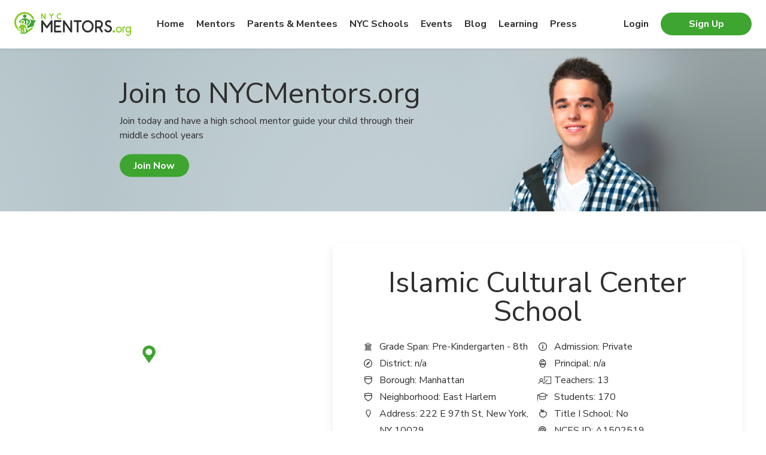

--- FILE ---
content_type: text/html; charset=utf-8
request_url: https://www.google.com/recaptcha/api2/anchor?ar=1&k=6LcYqLsUAAAAAPei01kwU8LE-LH9AXdH_cnsZobt&co=aHR0cHM6Ly9ueWNtZW50b3JzLm9yZzo0NDM.&hl=en&v=7gg7H51Q-naNfhmCP3_R47ho&size=normal&anchor-ms=20000&execute-ms=30000&cb=vs6wm945u09b
body_size: 48565
content:
<!DOCTYPE HTML><html dir="ltr" lang="en"><head><meta http-equiv="Content-Type" content="text/html; charset=UTF-8">
<meta http-equiv="X-UA-Compatible" content="IE=edge">
<title>reCAPTCHA</title>
<style type="text/css">
/* cyrillic-ext */
@font-face {
  font-family: 'Roboto';
  font-style: normal;
  font-weight: 400;
  font-stretch: 100%;
  src: url(//fonts.gstatic.com/s/roboto/v48/KFO7CnqEu92Fr1ME7kSn66aGLdTylUAMa3GUBHMdazTgWw.woff2) format('woff2');
  unicode-range: U+0460-052F, U+1C80-1C8A, U+20B4, U+2DE0-2DFF, U+A640-A69F, U+FE2E-FE2F;
}
/* cyrillic */
@font-face {
  font-family: 'Roboto';
  font-style: normal;
  font-weight: 400;
  font-stretch: 100%;
  src: url(//fonts.gstatic.com/s/roboto/v48/KFO7CnqEu92Fr1ME7kSn66aGLdTylUAMa3iUBHMdazTgWw.woff2) format('woff2');
  unicode-range: U+0301, U+0400-045F, U+0490-0491, U+04B0-04B1, U+2116;
}
/* greek-ext */
@font-face {
  font-family: 'Roboto';
  font-style: normal;
  font-weight: 400;
  font-stretch: 100%;
  src: url(//fonts.gstatic.com/s/roboto/v48/KFO7CnqEu92Fr1ME7kSn66aGLdTylUAMa3CUBHMdazTgWw.woff2) format('woff2');
  unicode-range: U+1F00-1FFF;
}
/* greek */
@font-face {
  font-family: 'Roboto';
  font-style: normal;
  font-weight: 400;
  font-stretch: 100%;
  src: url(//fonts.gstatic.com/s/roboto/v48/KFO7CnqEu92Fr1ME7kSn66aGLdTylUAMa3-UBHMdazTgWw.woff2) format('woff2');
  unicode-range: U+0370-0377, U+037A-037F, U+0384-038A, U+038C, U+038E-03A1, U+03A3-03FF;
}
/* math */
@font-face {
  font-family: 'Roboto';
  font-style: normal;
  font-weight: 400;
  font-stretch: 100%;
  src: url(//fonts.gstatic.com/s/roboto/v48/KFO7CnqEu92Fr1ME7kSn66aGLdTylUAMawCUBHMdazTgWw.woff2) format('woff2');
  unicode-range: U+0302-0303, U+0305, U+0307-0308, U+0310, U+0312, U+0315, U+031A, U+0326-0327, U+032C, U+032F-0330, U+0332-0333, U+0338, U+033A, U+0346, U+034D, U+0391-03A1, U+03A3-03A9, U+03B1-03C9, U+03D1, U+03D5-03D6, U+03F0-03F1, U+03F4-03F5, U+2016-2017, U+2034-2038, U+203C, U+2040, U+2043, U+2047, U+2050, U+2057, U+205F, U+2070-2071, U+2074-208E, U+2090-209C, U+20D0-20DC, U+20E1, U+20E5-20EF, U+2100-2112, U+2114-2115, U+2117-2121, U+2123-214F, U+2190, U+2192, U+2194-21AE, U+21B0-21E5, U+21F1-21F2, U+21F4-2211, U+2213-2214, U+2216-22FF, U+2308-230B, U+2310, U+2319, U+231C-2321, U+2336-237A, U+237C, U+2395, U+239B-23B7, U+23D0, U+23DC-23E1, U+2474-2475, U+25AF, U+25B3, U+25B7, U+25BD, U+25C1, U+25CA, U+25CC, U+25FB, U+266D-266F, U+27C0-27FF, U+2900-2AFF, U+2B0E-2B11, U+2B30-2B4C, U+2BFE, U+3030, U+FF5B, U+FF5D, U+1D400-1D7FF, U+1EE00-1EEFF;
}
/* symbols */
@font-face {
  font-family: 'Roboto';
  font-style: normal;
  font-weight: 400;
  font-stretch: 100%;
  src: url(//fonts.gstatic.com/s/roboto/v48/KFO7CnqEu92Fr1ME7kSn66aGLdTylUAMaxKUBHMdazTgWw.woff2) format('woff2');
  unicode-range: U+0001-000C, U+000E-001F, U+007F-009F, U+20DD-20E0, U+20E2-20E4, U+2150-218F, U+2190, U+2192, U+2194-2199, U+21AF, U+21E6-21F0, U+21F3, U+2218-2219, U+2299, U+22C4-22C6, U+2300-243F, U+2440-244A, U+2460-24FF, U+25A0-27BF, U+2800-28FF, U+2921-2922, U+2981, U+29BF, U+29EB, U+2B00-2BFF, U+4DC0-4DFF, U+FFF9-FFFB, U+10140-1018E, U+10190-1019C, U+101A0, U+101D0-101FD, U+102E0-102FB, U+10E60-10E7E, U+1D2C0-1D2D3, U+1D2E0-1D37F, U+1F000-1F0FF, U+1F100-1F1AD, U+1F1E6-1F1FF, U+1F30D-1F30F, U+1F315, U+1F31C, U+1F31E, U+1F320-1F32C, U+1F336, U+1F378, U+1F37D, U+1F382, U+1F393-1F39F, U+1F3A7-1F3A8, U+1F3AC-1F3AF, U+1F3C2, U+1F3C4-1F3C6, U+1F3CA-1F3CE, U+1F3D4-1F3E0, U+1F3ED, U+1F3F1-1F3F3, U+1F3F5-1F3F7, U+1F408, U+1F415, U+1F41F, U+1F426, U+1F43F, U+1F441-1F442, U+1F444, U+1F446-1F449, U+1F44C-1F44E, U+1F453, U+1F46A, U+1F47D, U+1F4A3, U+1F4B0, U+1F4B3, U+1F4B9, U+1F4BB, U+1F4BF, U+1F4C8-1F4CB, U+1F4D6, U+1F4DA, U+1F4DF, U+1F4E3-1F4E6, U+1F4EA-1F4ED, U+1F4F7, U+1F4F9-1F4FB, U+1F4FD-1F4FE, U+1F503, U+1F507-1F50B, U+1F50D, U+1F512-1F513, U+1F53E-1F54A, U+1F54F-1F5FA, U+1F610, U+1F650-1F67F, U+1F687, U+1F68D, U+1F691, U+1F694, U+1F698, U+1F6AD, U+1F6B2, U+1F6B9-1F6BA, U+1F6BC, U+1F6C6-1F6CF, U+1F6D3-1F6D7, U+1F6E0-1F6EA, U+1F6F0-1F6F3, U+1F6F7-1F6FC, U+1F700-1F7FF, U+1F800-1F80B, U+1F810-1F847, U+1F850-1F859, U+1F860-1F887, U+1F890-1F8AD, U+1F8B0-1F8BB, U+1F8C0-1F8C1, U+1F900-1F90B, U+1F93B, U+1F946, U+1F984, U+1F996, U+1F9E9, U+1FA00-1FA6F, U+1FA70-1FA7C, U+1FA80-1FA89, U+1FA8F-1FAC6, U+1FACE-1FADC, U+1FADF-1FAE9, U+1FAF0-1FAF8, U+1FB00-1FBFF;
}
/* vietnamese */
@font-face {
  font-family: 'Roboto';
  font-style: normal;
  font-weight: 400;
  font-stretch: 100%;
  src: url(//fonts.gstatic.com/s/roboto/v48/KFO7CnqEu92Fr1ME7kSn66aGLdTylUAMa3OUBHMdazTgWw.woff2) format('woff2');
  unicode-range: U+0102-0103, U+0110-0111, U+0128-0129, U+0168-0169, U+01A0-01A1, U+01AF-01B0, U+0300-0301, U+0303-0304, U+0308-0309, U+0323, U+0329, U+1EA0-1EF9, U+20AB;
}
/* latin-ext */
@font-face {
  font-family: 'Roboto';
  font-style: normal;
  font-weight: 400;
  font-stretch: 100%;
  src: url(//fonts.gstatic.com/s/roboto/v48/KFO7CnqEu92Fr1ME7kSn66aGLdTylUAMa3KUBHMdazTgWw.woff2) format('woff2');
  unicode-range: U+0100-02BA, U+02BD-02C5, U+02C7-02CC, U+02CE-02D7, U+02DD-02FF, U+0304, U+0308, U+0329, U+1D00-1DBF, U+1E00-1E9F, U+1EF2-1EFF, U+2020, U+20A0-20AB, U+20AD-20C0, U+2113, U+2C60-2C7F, U+A720-A7FF;
}
/* latin */
@font-face {
  font-family: 'Roboto';
  font-style: normal;
  font-weight: 400;
  font-stretch: 100%;
  src: url(//fonts.gstatic.com/s/roboto/v48/KFO7CnqEu92Fr1ME7kSn66aGLdTylUAMa3yUBHMdazQ.woff2) format('woff2');
  unicode-range: U+0000-00FF, U+0131, U+0152-0153, U+02BB-02BC, U+02C6, U+02DA, U+02DC, U+0304, U+0308, U+0329, U+2000-206F, U+20AC, U+2122, U+2191, U+2193, U+2212, U+2215, U+FEFF, U+FFFD;
}
/* cyrillic-ext */
@font-face {
  font-family: 'Roboto';
  font-style: normal;
  font-weight: 500;
  font-stretch: 100%;
  src: url(//fonts.gstatic.com/s/roboto/v48/KFO7CnqEu92Fr1ME7kSn66aGLdTylUAMa3GUBHMdazTgWw.woff2) format('woff2');
  unicode-range: U+0460-052F, U+1C80-1C8A, U+20B4, U+2DE0-2DFF, U+A640-A69F, U+FE2E-FE2F;
}
/* cyrillic */
@font-face {
  font-family: 'Roboto';
  font-style: normal;
  font-weight: 500;
  font-stretch: 100%;
  src: url(//fonts.gstatic.com/s/roboto/v48/KFO7CnqEu92Fr1ME7kSn66aGLdTylUAMa3iUBHMdazTgWw.woff2) format('woff2');
  unicode-range: U+0301, U+0400-045F, U+0490-0491, U+04B0-04B1, U+2116;
}
/* greek-ext */
@font-face {
  font-family: 'Roboto';
  font-style: normal;
  font-weight: 500;
  font-stretch: 100%;
  src: url(//fonts.gstatic.com/s/roboto/v48/KFO7CnqEu92Fr1ME7kSn66aGLdTylUAMa3CUBHMdazTgWw.woff2) format('woff2');
  unicode-range: U+1F00-1FFF;
}
/* greek */
@font-face {
  font-family: 'Roboto';
  font-style: normal;
  font-weight: 500;
  font-stretch: 100%;
  src: url(//fonts.gstatic.com/s/roboto/v48/KFO7CnqEu92Fr1ME7kSn66aGLdTylUAMa3-UBHMdazTgWw.woff2) format('woff2');
  unicode-range: U+0370-0377, U+037A-037F, U+0384-038A, U+038C, U+038E-03A1, U+03A3-03FF;
}
/* math */
@font-face {
  font-family: 'Roboto';
  font-style: normal;
  font-weight: 500;
  font-stretch: 100%;
  src: url(//fonts.gstatic.com/s/roboto/v48/KFO7CnqEu92Fr1ME7kSn66aGLdTylUAMawCUBHMdazTgWw.woff2) format('woff2');
  unicode-range: U+0302-0303, U+0305, U+0307-0308, U+0310, U+0312, U+0315, U+031A, U+0326-0327, U+032C, U+032F-0330, U+0332-0333, U+0338, U+033A, U+0346, U+034D, U+0391-03A1, U+03A3-03A9, U+03B1-03C9, U+03D1, U+03D5-03D6, U+03F0-03F1, U+03F4-03F5, U+2016-2017, U+2034-2038, U+203C, U+2040, U+2043, U+2047, U+2050, U+2057, U+205F, U+2070-2071, U+2074-208E, U+2090-209C, U+20D0-20DC, U+20E1, U+20E5-20EF, U+2100-2112, U+2114-2115, U+2117-2121, U+2123-214F, U+2190, U+2192, U+2194-21AE, U+21B0-21E5, U+21F1-21F2, U+21F4-2211, U+2213-2214, U+2216-22FF, U+2308-230B, U+2310, U+2319, U+231C-2321, U+2336-237A, U+237C, U+2395, U+239B-23B7, U+23D0, U+23DC-23E1, U+2474-2475, U+25AF, U+25B3, U+25B7, U+25BD, U+25C1, U+25CA, U+25CC, U+25FB, U+266D-266F, U+27C0-27FF, U+2900-2AFF, U+2B0E-2B11, U+2B30-2B4C, U+2BFE, U+3030, U+FF5B, U+FF5D, U+1D400-1D7FF, U+1EE00-1EEFF;
}
/* symbols */
@font-face {
  font-family: 'Roboto';
  font-style: normal;
  font-weight: 500;
  font-stretch: 100%;
  src: url(//fonts.gstatic.com/s/roboto/v48/KFO7CnqEu92Fr1ME7kSn66aGLdTylUAMaxKUBHMdazTgWw.woff2) format('woff2');
  unicode-range: U+0001-000C, U+000E-001F, U+007F-009F, U+20DD-20E0, U+20E2-20E4, U+2150-218F, U+2190, U+2192, U+2194-2199, U+21AF, U+21E6-21F0, U+21F3, U+2218-2219, U+2299, U+22C4-22C6, U+2300-243F, U+2440-244A, U+2460-24FF, U+25A0-27BF, U+2800-28FF, U+2921-2922, U+2981, U+29BF, U+29EB, U+2B00-2BFF, U+4DC0-4DFF, U+FFF9-FFFB, U+10140-1018E, U+10190-1019C, U+101A0, U+101D0-101FD, U+102E0-102FB, U+10E60-10E7E, U+1D2C0-1D2D3, U+1D2E0-1D37F, U+1F000-1F0FF, U+1F100-1F1AD, U+1F1E6-1F1FF, U+1F30D-1F30F, U+1F315, U+1F31C, U+1F31E, U+1F320-1F32C, U+1F336, U+1F378, U+1F37D, U+1F382, U+1F393-1F39F, U+1F3A7-1F3A8, U+1F3AC-1F3AF, U+1F3C2, U+1F3C4-1F3C6, U+1F3CA-1F3CE, U+1F3D4-1F3E0, U+1F3ED, U+1F3F1-1F3F3, U+1F3F5-1F3F7, U+1F408, U+1F415, U+1F41F, U+1F426, U+1F43F, U+1F441-1F442, U+1F444, U+1F446-1F449, U+1F44C-1F44E, U+1F453, U+1F46A, U+1F47D, U+1F4A3, U+1F4B0, U+1F4B3, U+1F4B9, U+1F4BB, U+1F4BF, U+1F4C8-1F4CB, U+1F4D6, U+1F4DA, U+1F4DF, U+1F4E3-1F4E6, U+1F4EA-1F4ED, U+1F4F7, U+1F4F9-1F4FB, U+1F4FD-1F4FE, U+1F503, U+1F507-1F50B, U+1F50D, U+1F512-1F513, U+1F53E-1F54A, U+1F54F-1F5FA, U+1F610, U+1F650-1F67F, U+1F687, U+1F68D, U+1F691, U+1F694, U+1F698, U+1F6AD, U+1F6B2, U+1F6B9-1F6BA, U+1F6BC, U+1F6C6-1F6CF, U+1F6D3-1F6D7, U+1F6E0-1F6EA, U+1F6F0-1F6F3, U+1F6F7-1F6FC, U+1F700-1F7FF, U+1F800-1F80B, U+1F810-1F847, U+1F850-1F859, U+1F860-1F887, U+1F890-1F8AD, U+1F8B0-1F8BB, U+1F8C0-1F8C1, U+1F900-1F90B, U+1F93B, U+1F946, U+1F984, U+1F996, U+1F9E9, U+1FA00-1FA6F, U+1FA70-1FA7C, U+1FA80-1FA89, U+1FA8F-1FAC6, U+1FACE-1FADC, U+1FADF-1FAE9, U+1FAF0-1FAF8, U+1FB00-1FBFF;
}
/* vietnamese */
@font-face {
  font-family: 'Roboto';
  font-style: normal;
  font-weight: 500;
  font-stretch: 100%;
  src: url(//fonts.gstatic.com/s/roboto/v48/KFO7CnqEu92Fr1ME7kSn66aGLdTylUAMa3OUBHMdazTgWw.woff2) format('woff2');
  unicode-range: U+0102-0103, U+0110-0111, U+0128-0129, U+0168-0169, U+01A0-01A1, U+01AF-01B0, U+0300-0301, U+0303-0304, U+0308-0309, U+0323, U+0329, U+1EA0-1EF9, U+20AB;
}
/* latin-ext */
@font-face {
  font-family: 'Roboto';
  font-style: normal;
  font-weight: 500;
  font-stretch: 100%;
  src: url(//fonts.gstatic.com/s/roboto/v48/KFO7CnqEu92Fr1ME7kSn66aGLdTylUAMa3KUBHMdazTgWw.woff2) format('woff2');
  unicode-range: U+0100-02BA, U+02BD-02C5, U+02C7-02CC, U+02CE-02D7, U+02DD-02FF, U+0304, U+0308, U+0329, U+1D00-1DBF, U+1E00-1E9F, U+1EF2-1EFF, U+2020, U+20A0-20AB, U+20AD-20C0, U+2113, U+2C60-2C7F, U+A720-A7FF;
}
/* latin */
@font-face {
  font-family: 'Roboto';
  font-style: normal;
  font-weight: 500;
  font-stretch: 100%;
  src: url(//fonts.gstatic.com/s/roboto/v48/KFO7CnqEu92Fr1ME7kSn66aGLdTylUAMa3yUBHMdazQ.woff2) format('woff2');
  unicode-range: U+0000-00FF, U+0131, U+0152-0153, U+02BB-02BC, U+02C6, U+02DA, U+02DC, U+0304, U+0308, U+0329, U+2000-206F, U+20AC, U+2122, U+2191, U+2193, U+2212, U+2215, U+FEFF, U+FFFD;
}
/* cyrillic-ext */
@font-face {
  font-family: 'Roboto';
  font-style: normal;
  font-weight: 900;
  font-stretch: 100%;
  src: url(//fonts.gstatic.com/s/roboto/v48/KFO7CnqEu92Fr1ME7kSn66aGLdTylUAMa3GUBHMdazTgWw.woff2) format('woff2');
  unicode-range: U+0460-052F, U+1C80-1C8A, U+20B4, U+2DE0-2DFF, U+A640-A69F, U+FE2E-FE2F;
}
/* cyrillic */
@font-face {
  font-family: 'Roboto';
  font-style: normal;
  font-weight: 900;
  font-stretch: 100%;
  src: url(//fonts.gstatic.com/s/roboto/v48/KFO7CnqEu92Fr1ME7kSn66aGLdTylUAMa3iUBHMdazTgWw.woff2) format('woff2');
  unicode-range: U+0301, U+0400-045F, U+0490-0491, U+04B0-04B1, U+2116;
}
/* greek-ext */
@font-face {
  font-family: 'Roboto';
  font-style: normal;
  font-weight: 900;
  font-stretch: 100%;
  src: url(//fonts.gstatic.com/s/roboto/v48/KFO7CnqEu92Fr1ME7kSn66aGLdTylUAMa3CUBHMdazTgWw.woff2) format('woff2');
  unicode-range: U+1F00-1FFF;
}
/* greek */
@font-face {
  font-family: 'Roboto';
  font-style: normal;
  font-weight: 900;
  font-stretch: 100%;
  src: url(//fonts.gstatic.com/s/roboto/v48/KFO7CnqEu92Fr1ME7kSn66aGLdTylUAMa3-UBHMdazTgWw.woff2) format('woff2');
  unicode-range: U+0370-0377, U+037A-037F, U+0384-038A, U+038C, U+038E-03A1, U+03A3-03FF;
}
/* math */
@font-face {
  font-family: 'Roboto';
  font-style: normal;
  font-weight: 900;
  font-stretch: 100%;
  src: url(//fonts.gstatic.com/s/roboto/v48/KFO7CnqEu92Fr1ME7kSn66aGLdTylUAMawCUBHMdazTgWw.woff2) format('woff2');
  unicode-range: U+0302-0303, U+0305, U+0307-0308, U+0310, U+0312, U+0315, U+031A, U+0326-0327, U+032C, U+032F-0330, U+0332-0333, U+0338, U+033A, U+0346, U+034D, U+0391-03A1, U+03A3-03A9, U+03B1-03C9, U+03D1, U+03D5-03D6, U+03F0-03F1, U+03F4-03F5, U+2016-2017, U+2034-2038, U+203C, U+2040, U+2043, U+2047, U+2050, U+2057, U+205F, U+2070-2071, U+2074-208E, U+2090-209C, U+20D0-20DC, U+20E1, U+20E5-20EF, U+2100-2112, U+2114-2115, U+2117-2121, U+2123-214F, U+2190, U+2192, U+2194-21AE, U+21B0-21E5, U+21F1-21F2, U+21F4-2211, U+2213-2214, U+2216-22FF, U+2308-230B, U+2310, U+2319, U+231C-2321, U+2336-237A, U+237C, U+2395, U+239B-23B7, U+23D0, U+23DC-23E1, U+2474-2475, U+25AF, U+25B3, U+25B7, U+25BD, U+25C1, U+25CA, U+25CC, U+25FB, U+266D-266F, U+27C0-27FF, U+2900-2AFF, U+2B0E-2B11, U+2B30-2B4C, U+2BFE, U+3030, U+FF5B, U+FF5D, U+1D400-1D7FF, U+1EE00-1EEFF;
}
/* symbols */
@font-face {
  font-family: 'Roboto';
  font-style: normal;
  font-weight: 900;
  font-stretch: 100%;
  src: url(//fonts.gstatic.com/s/roboto/v48/KFO7CnqEu92Fr1ME7kSn66aGLdTylUAMaxKUBHMdazTgWw.woff2) format('woff2');
  unicode-range: U+0001-000C, U+000E-001F, U+007F-009F, U+20DD-20E0, U+20E2-20E4, U+2150-218F, U+2190, U+2192, U+2194-2199, U+21AF, U+21E6-21F0, U+21F3, U+2218-2219, U+2299, U+22C4-22C6, U+2300-243F, U+2440-244A, U+2460-24FF, U+25A0-27BF, U+2800-28FF, U+2921-2922, U+2981, U+29BF, U+29EB, U+2B00-2BFF, U+4DC0-4DFF, U+FFF9-FFFB, U+10140-1018E, U+10190-1019C, U+101A0, U+101D0-101FD, U+102E0-102FB, U+10E60-10E7E, U+1D2C0-1D2D3, U+1D2E0-1D37F, U+1F000-1F0FF, U+1F100-1F1AD, U+1F1E6-1F1FF, U+1F30D-1F30F, U+1F315, U+1F31C, U+1F31E, U+1F320-1F32C, U+1F336, U+1F378, U+1F37D, U+1F382, U+1F393-1F39F, U+1F3A7-1F3A8, U+1F3AC-1F3AF, U+1F3C2, U+1F3C4-1F3C6, U+1F3CA-1F3CE, U+1F3D4-1F3E0, U+1F3ED, U+1F3F1-1F3F3, U+1F3F5-1F3F7, U+1F408, U+1F415, U+1F41F, U+1F426, U+1F43F, U+1F441-1F442, U+1F444, U+1F446-1F449, U+1F44C-1F44E, U+1F453, U+1F46A, U+1F47D, U+1F4A3, U+1F4B0, U+1F4B3, U+1F4B9, U+1F4BB, U+1F4BF, U+1F4C8-1F4CB, U+1F4D6, U+1F4DA, U+1F4DF, U+1F4E3-1F4E6, U+1F4EA-1F4ED, U+1F4F7, U+1F4F9-1F4FB, U+1F4FD-1F4FE, U+1F503, U+1F507-1F50B, U+1F50D, U+1F512-1F513, U+1F53E-1F54A, U+1F54F-1F5FA, U+1F610, U+1F650-1F67F, U+1F687, U+1F68D, U+1F691, U+1F694, U+1F698, U+1F6AD, U+1F6B2, U+1F6B9-1F6BA, U+1F6BC, U+1F6C6-1F6CF, U+1F6D3-1F6D7, U+1F6E0-1F6EA, U+1F6F0-1F6F3, U+1F6F7-1F6FC, U+1F700-1F7FF, U+1F800-1F80B, U+1F810-1F847, U+1F850-1F859, U+1F860-1F887, U+1F890-1F8AD, U+1F8B0-1F8BB, U+1F8C0-1F8C1, U+1F900-1F90B, U+1F93B, U+1F946, U+1F984, U+1F996, U+1F9E9, U+1FA00-1FA6F, U+1FA70-1FA7C, U+1FA80-1FA89, U+1FA8F-1FAC6, U+1FACE-1FADC, U+1FADF-1FAE9, U+1FAF0-1FAF8, U+1FB00-1FBFF;
}
/* vietnamese */
@font-face {
  font-family: 'Roboto';
  font-style: normal;
  font-weight: 900;
  font-stretch: 100%;
  src: url(//fonts.gstatic.com/s/roboto/v48/KFO7CnqEu92Fr1ME7kSn66aGLdTylUAMa3OUBHMdazTgWw.woff2) format('woff2');
  unicode-range: U+0102-0103, U+0110-0111, U+0128-0129, U+0168-0169, U+01A0-01A1, U+01AF-01B0, U+0300-0301, U+0303-0304, U+0308-0309, U+0323, U+0329, U+1EA0-1EF9, U+20AB;
}
/* latin-ext */
@font-face {
  font-family: 'Roboto';
  font-style: normal;
  font-weight: 900;
  font-stretch: 100%;
  src: url(//fonts.gstatic.com/s/roboto/v48/KFO7CnqEu92Fr1ME7kSn66aGLdTylUAMa3KUBHMdazTgWw.woff2) format('woff2');
  unicode-range: U+0100-02BA, U+02BD-02C5, U+02C7-02CC, U+02CE-02D7, U+02DD-02FF, U+0304, U+0308, U+0329, U+1D00-1DBF, U+1E00-1E9F, U+1EF2-1EFF, U+2020, U+20A0-20AB, U+20AD-20C0, U+2113, U+2C60-2C7F, U+A720-A7FF;
}
/* latin */
@font-face {
  font-family: 'Roboto';
  font-style: normal;
  font-weight: 900;
  font-stretch: 100%;
  src: url(//fonts.gstatic.com/s/roboto/v48/KFO7CnqEu92Fr1ME7kSn66aGLdTylUAMa3yUBHMdazQ.woff2) format('woff2');
  unicode-range: U+0000-00FF, U+0131, U+0152-0153, U+02BB-02BC, U+02C6, U+02DA, U+02DC, U+0304, U+0308, U+0329, U+2000-206F, U+20AC, U+2122, U+2191, U+2193, U+2212, U+2215, U+FEFF, U+FFFD;
}

</style>
<link rel="stylesheet" type="text/css" href="https://www.gstatic.com/recaptcha/releases/7gg7H51Q-naNfhmCP3_R47ho/styles__ltr.css">
<script nonce="kStFEPqCmmKQjVOaokwk3Q" type="text/javascript">window['__recaptcha_api'] = 'https://www.google.com/recaptcha/api2/';</script>
<script type="text/javascript" src="https://www.gstatic.com/recaptcha/releases/7gg7H51Q-naNfhmCP3_R47ho/recaptcha__en.js" nonce="kStFEPqCmmKQjVOaokwk3Q">
      
    </script></head>
<body><div id="rc-anchor-alert" class="rc-anchor-alert"></div>
<input type="hidden" id="recaptcha-token" value="[base64]">
<script type="text/javascript" nonce="kStFEPqCmmKQjVOaokwk3Q">
      recaptcha.anchor.Main.init("[\x22ainput\x22,[\x22bgdata\x22,\x22\x22,\[base64]/[base64]/[base64]/KE4oMTI0LHYsdi5HKSxMWihsLHYpKTpOKDEyNCx2LGwpLFYpLHYpLFQpKSxGKDE3MSx2KX0scjc9ZnVuY3Rpb24obCl7cmV0dXJuIGx9LEM9ZnVuY3Rpb24obCxWLHYpe04odixsLFYpLFZbYWtdPTI3OTZ9LG49ZnVuY3Rpb24obCxWKXtWLlg9KChWLlg/[base64]/[base64]/[base64]/[base64]/[base64]/[base64]/[base64]/[base64]/[base64]/[base64]/[base64]\\u003d\x22,\[base64]\\u003d\x22,\x22w5Epw6xkw6LCocOBwq8mw7TCkcKHwqjDq8K7EMOQw6oTQXdmVsKpdHnCvmzCigjDl8KwSlAxwqt3w7UTw73Cuypfw6XCt8KMwrctPsOjwq/DpDo7woR2blPCkGg5w7ZWGCNERyXDmgtbN0xxw5dHw5djw6HCg8O1w43DpmjDuh1rw6HCpnRWWBDCicOIeSEhw6l0SCbCosO3wqjDmHvDmMK9wpZiw7TDjMOcDMKHw506w5PDucOsQsKrAcKnw6/[base64]/DvEY8w6FzQw9yeTBqw4ZGWB9ow6DDsidMMcO9a8KnBQlBLBLDjsKkwrhDwr3Dv34QwprCqDZ7LsKFVsKwSkDCqGPDgsKnAcKLwr/DicOGD8KVcMKvOz8Yw7N8wpzCozpBUcOUwrA8wrvCt8KMHybDpcOUwrlFO2TClBJ9wrbDkXHDqsOkKsOFXcOffMO/BCHDkUwxCcKnW8OpwqrDjXddLMONwoZSBgzCgMOLwpbDk8OVPFFjwrrCkE/Dtj4tw5Ykw6V9wqnCkhkkw54Owoxnw6TCjsKtwrtdGwROIH0gP2TCt1fCmsOEwqBYw4pVBcOkwr1/[base64]/wpVgO8Ovwp/Cgm1CRARAw44VF3rCjMKuwptKwpkBwpHDs8KDw6kvwpp6worDtsKOw4LCnlXDs8KqXDFlOV1xwoZlwqp2U8O0w47DklUnOAzDlsKBwqhdwrwOVsKsw6tLbW7CkyFXwp0jwrPCpjHDlhYdw53Dr1fCjSHCqcOhw6o+OQ04w61tCsKgYcKJw5LCml7CszPCqS/DnsO/w63DgcKaQsOtFcO/w4dUwo0WGmhXa8O5O8OHwps1eU5sA0Y/asKjNWl0YhzDh8KDwqAgwo4KMAfDvMOKWcOzFMKpw67Du8KPHBNSw7TCuwZWwo1PMsK8TsKgworCjGPCv8OMZ8K6wqF0XR/Ds8OKw4x/w4Ehw5rCgsObQcK3cCVdeMK9w6fCgMOXwrYSVsO4wrzCvsKBf3N4Q8Kxw6cxwpACRcOOw7w5w6Vvd8Obw4UuwqNCE8OpwokLw5PDij7DvWDCsMKDw70awrbDjDzDskQ0UMKCw4dYwrXDv8Kfw7DCu0/[base64]/[base64]/[base64]/WcK3woNeVcK2wplsCWImCyjDuAQhW8Ogw7ZEw5fCpiTCrsO3w486f8O9WCV/PXZ/wrzDgMOPAcOvw4zDjCUJWGDCmko2wpBpw5HCmGBOWzNswpvCrCYfe1waDMO8PsOcw5c6w73DgzjDonplwqjDiRMLw5XCgA04FsOSwpl2w5LDgMKKw6zDs8KKKcOaw7fDkGUvw7VKw7ZMHsKHEsKwwoQvQsOrwqQ/wogxfsOLwpIELz/Dj8Oywqolw4ASG8K2B8OwwpjClsOFQ0hVSg3Cj1/[base64]/DrjrCj8OgC2oTw6TDqcKgTzw/[base64]/CosKPEcKdc1NrTmdNHlvCpcKhw7YWwo9SPQFlw57CncK2w4vDqMKWw7fClCgFBcOhOQvDsCZew43CvcO4VMOfwpvDognDg8Ktwrl8W8KRw7PDssO7ST8Qd8KkwqXCpGUkM0Bgw7TCk8ONw4YGZGrDrsK+w6bDv8KVworChS0lw75mw7bDhkjDvMO/Pi9vPmE3w45oVMKBw51UVFLDocOPwqLDjAB4F8K8B8Ocw6MOw580HMKvCx3DgCY/IsO9wotTw444GXI7wq4aQQ7CtxzDu8OBw50SP8KPTGvDncONw6bCuz7Cl8O+w67CqcOpTcOJLVLCrMKYw7jChRFdZ3/Dp2XDhzvDtcKYXXNMdcKaF8O8MCwGAT4hw7oBTTnCh3ZfCGFlC8KPXTnCucOrwpHDjAQACcOPZz7CuF7DsMKRPGRxw4Rtc1HCpH8/w5vDtRDCicKsCiLDrsOlw6k9OMOXPMO8fk7CkD9KwqbClQTCv8KRw43DiMKqGGp7woNPw50dE8KwNcOdwrDCpGljw7zDuglMw5LDs1nCpFUNwpQeQ8O/FcKvw7I+dErDnSgWPsKdGE/CncKZw65fw41nw4gbw5nDh8OTw6jCt2PDt0lGDMOQREJmRmLCoGtFw7nDmBDCrcOwQik3w51iFklWwoLCqcOKPFrCi3ovVcOKJcKhFsOqRsOCwpd6wpXCnz1XEGLDn3bDlCfCgXlqbcKjw5NiPsOJGGRXwp/Co8KZYEFHX8OVPcKlwqLCiD7Chig1MGFfwr3Cm0fDmUrDjTRZOwFow4HDqkzDo8O4w7Qsw7xRdFVXwqEQPWFaMMO2w48Xw6AFw6F1wp7Do8ORw7DDhwDCugHDmMKSTG9NX2DCvsOqwq/DsGzDpSleWHnDisO5acOdw7B+asKFw7HDosKQL8K1csO3wqkqw55sw6NEw7zCgXTDlV8+EcOSw4ZGwqpKdw8bw58kw7TDmMO9w7bDjRo5e8Kow7nDqkpzwpfDlcOPecOpSnXCnyfDsx/CiMKADUfDgMOxK8O9w4JmDilpV1LCvMOdQG3DjAE/fxdeCA/CnzTCp8OyB8KmHcOQTXHDsh7CthXDlExpwp4lZ8OYZsOUw6/Co0klFG/[base64]/[base64]/bXXDhiPDpMOLwrPDsMK4CFrCqMOYF8Omwp7DvhzDgMKDYMKNNFt1aSQ7MMKNwrbClkzCqcOeP8Oxw4zCnALDksOUwo9kw4cow6FJZMKONzrDssKtw6fDksKfw74Dw5EABADDrVdEW8KNw4/ComPChsOkRMOmd8Kjw7xUw47DlQnDs2x4RcO1SsO/NBR6EMKtIsOLwpgyacOxRGHCkcKtwpbDucONYGPDvRIFQ8KrdgTDssOiwpQawq0nCwsrf8KnO8KNw6/CisO1w4nCrsKnw7PDiUTCtsKkw5RlRWLCiW/Cv8O9XMOZw7nCjF5pw6vCqxwRwrDDq3rDhScNXcOrwqMQw4powoDCicOXw5/Dpi1CWH3DnMOwVRpuYsKOwrQLFTfDicOHwqLCsEYWw6cuS38xwqQ5w63CocKPwpEBwrzCgMOnwrlKwo4ywrJgAE/CrjpHJlttw4w9C3EhW8KzwpjDuhMpbVggwqDDpMOYJw0ODVsKwrTDgMKrw5DChcOiwrAGw4TDh8OqwpV2XMObwoLDgsKfw7XCrExZwpvDh8KQdsK8JsKgw4vDk8OnWcORYyw/Tj7DvzoMwrEiworDsg7Dvh/[base64]/w5LDhFXChMOYw6J5wpIvw5xbbcO2wpPCmmxAwr0AO2Urw6bDqQjCpRMow54+w4nCn1LCrx/Dv8Ojw5daJMOiw6rCqykFEcOyw5hRw5RFTMO4YsKMw6RxW2Aawr45wo8nNxBkw4klwpZVw7IHw4AFLjtCRSNuw5YaIDNKP8KtDFjCmmoTBhxYw4kbcMOiRlzDuyvDoVdyeEPCmMKdwqJCbnHCsXDDiW/DqsONIMOlScOUwoh5QMKzeMKMw5oDwpPDjExYwpYEWcO0wofDncOAZ8O/ZMOlRgPCuMORa8Osw4xtw7NvPiUxdMKvwqvCijrDr2jCinTCj8Klw61ow7FAw4TClSRQI11Ww4h2fCnDsjQeQB/CqhbCqEp2Bx4uMl/CpMOhJcOBeMK5w5DCsyPDp8KkEMOZwr5me8O+Rg/CvMKjIFNhLMOlIUnDocOaXjbCksKdw5fDrMO7G8KHCMOYcVtnRz3DscKtZT/CpsKww6vCoMKyUn3CkhcIUsK+IkPCuMKqw68vM8KzwrBiDMKxKcKyw6nDisK5wq/Cs8Kjw51cdcKgwow6Km4OwqTCsMO/HD9CeC9awokNwphresKEUMOnw4xbAcKjwqsvw5o/wo3DuEQrw7U2w5MPYm0ZwpDDs1Nie8Knw4xiw6sJw519asOYw7DDvMKSw5l2W8OkNHXDpALDgcO4wrbDiH/CqFPDicKnw6bCkSzDoQfDpBbDqsKJwqzCkMOHNMKhw5INGsOqQMKQG8OUJcK/w6Y0w4kcw5DDpMKewoFtO8KJw7nDshExYcKXw5NgwpBtw790w7w/cMKOIMONK8OLERM/eTNGXTzDmAjDv8KvDcOkwocNMCMzEMKEwq3DuifChGh1BcO7wq7Cu8O/woXDg8KrAcK/w4vDgzjDp8OEwqTDuzUEKMOcw5dfwoQTw758wpUiw6l+wo9qFWxsG8KKTMOGw5NXaMKJwovDqsOew4XDtMKiWcKeEhvDu8K+dzEaAcOZfhzDj8O6YsOJPFtwFMOqWWAXwpTDnzpiesO5w702w7TCn8OSw7vCtcKqwpjCkyHCtAbCpMK/I3UpZwR/wpfCtVXCjWLCkC7CoMOuw5MbwoIAwpBRWUl1fATDqUkrwqsEw7BTw5jDgg7DnS3DqsOsE0kNw4jDu8ODw7/[base64]/CuT00M0vDpjHCm8KFw53ColTDh18wUyIkP8KSwrNgwqHDusKrw7HDnVLCoy8gw5EGX8KSwoLDncO5w6LCljMMwrBhBsKrwq/CqMOHd08+wpgJdMOsZcOlw6knYB7Dl0ALw4XCiMKHfn4AcHTCoMKxCsOQwo/DscKSEcKkw6wqG8OpRjbDkR7DnMKfU8Oyw53DmcObwpp0Y31Qw7l0aTzDpsKkw6BpDSHDoRvCnMOzwoR5ehYFw67ClSU/[base64]/cCQLwrkVKGUGwodLwoZQOsKcHcOHw7ZveXPDsHTCsSUZwpTCrcKAwpBTV8Kiw77DhiTDuw/CrnYKFMKGw7XCignCocOPD8O2PsKzw58uwqYLAT5EaVnDgcOVKRrDmsOcwoTCnsOpEEcLU8K6w7UrwqLCvARxfwVTwpYfw6EmJU18dsOnw7lJUlzCr0TClwY/wo7DtMOew5cXw7vDhFYVw4/CgMK6P8OSJmAnd3cqw7HDvgrDnW1HajDDosODY8Kew6R8w51gZcKYwrPDkQbDkkkmwpMnYsOsdMKKw67Ctw1awqlzVDDDv8KLwqnDg0fDt8O5wpVYw60VS0rCi24CeXbCuEjCkcKOK8OQM8KdwrLCu8OSwpBzFMOswoVObWTDqsKjNC/CoyQED1PDjMKaw6fDpsOPwrNkwrzDrcKMw7FSwrhxw7Y+w7nCjA5zw6gzwpdVw5AeUMK9bcKEc8K/w5MfHsKmwqdLTsO4w7UIwqNEwpgQw5jCk8KfBcOMw7/DkTZMwqF1woAeRRF+w5/DvcK2wrLDkD7CnsKnF8Kbwpo4IcOXwqlJVmzCkcOPwoXCiB3ClsK6FMKBw4zDg2bCm8K/wowbwpjDjxNTbCoJe8Onwqs7w5XDrcKmXMO6w5fCqsKxwp/Dq8OQKx19OMK8UcOhaFkyV3LCkgkLwoYpBkTCgsK9GcOzZcKowrgEw6zCoz5ewoLDk8K/[base64]/w6/CkkLCt8Orwq1PwoDCoxBTZcKBDcOsw4bCosOvJDvCsmhRw4HCtcOSwrBBw6nDpEzDosKYdAICHC8FfQg9RcKaw67CtXtUOcKiw40OLsOHZkTCisKcw57Cn8OIwrEaH3I/CU0xUzNlWsOuw4ACWgfCl8O9OMOzw7g5R1bDmCfCmkbDn8KFw5HDgFVLWVUbw7t2JXLDvThlwpoGPcOrw6/[base64]/CiEJtwrxkwpvCrxlow5DDtWtRWibCg8ObwqQWX8OEw6LCuMOZwrxVBn3DkE0rHHwvD8OdL01SAGnCisOKEDV9YVNsw4TCo8OtwoHDvMOkYCI3HcKRwrQKwqYaw5vDv8K6IwrDlU5sGcOhfTrCk8KqCzTDgMKKC8Kdw6NYwpzDux/DsnrCn1jCol7CmwPDnsKpL1siw6tsw7IsXcKbZ8KiNjgEFBnDmGLDhxzCk1PDrjPCk8O1wpxQwqXCg8K4HE3Dhm7ClMKQJSDCvmzDjcKZw4s2LcKZI284w7zConvDmzDDssK0HcOVw7HDozM6Zn7ChA/ClGXCkgI4ewjCt8ODwq0yw7bDicKbeh/CvzZCFknDjMOLwpfDplTDusOUPwrDq8OuHWcLw6FVw4vDo8K4P0XDvMO5OEwzBMKeYlDDsEDCtcOsM1XDqzsONcOMwobCqMKmZMOKw5rCtABFwotuwqpiACXCi8O+c8KSwrFJZVQ5Kh94f8KLBi4eSjnDoWROMkMiwq/DqAvDkcKtw5LDrcKXw6BYHGjDlcKMw4ZOdz3DkcOOVElMwpIaUCBFZMKsw5TCqMOUw4NkwqolYQrDhW1sJ8KRwrNja8Kww7wjwq93MsKxwq4sCB46w6FCMsKtw5d/w4/[base64]/Dj8Opw68gWCzDiMOQecK2w781LsOWwqHCi8OQw4fCtcOhHsOfwpbDqsKMb0Q/[base64]/w60Fwq8dUhPCv27CszELw4wPwojDgMOJwo7CvMO7DgAAwo8ZUsOHb3xOVh/ColRSXjlSwpI4VkdTfXh/[base64]/w4k7wo3CugbDsQMBwovDjzp7wovDrBvDucOVZsOYY3d2AsOdIjomwpLCvcOMw4NsRMKsQGfCvzPDnBXDgcKXUSIIbsOhw6vCpA3CosOdwqnDhCVvSGPDisOXw7HCicK1wrDCvQgCwqvDjcOtwqBRwr84wp8uGk1/wp7Dj8KTJDbCusOjBAXDr17DkMOHKk0pwqUpwo5dw6tCw4/CiicSwoEdCcO0wrNowpfDuhdQbsOYwqDDvcORecKyUyxXLVAGfzXDj8OASsOwGsOWw5YwO8OqNsKofMKaT8OQwrnDuw7CnAN2Y1vDtMKUTW3CmcO3w5LDn8OrZnTCncOEehQBBXfDpTdlwqTDr8OzW8OWQ8KBw7rDoRHDnXVlw6/Di8KODgzDuVcYUznCg2QAHR5OQG/Cu3dSwp4jwpgHeylywpVNdMKUXcKIacO6w6rCsMKIwp/[base64]/Co8KYW3nDgCQ6w5cTa8OGVsOVK8Oywq4Sw6zDrj9Zw4Nsw6Vdw7MBwrlqAMKRAFlnwoFjwpdaEHXCi8Oow7PCpA4Cw7lCYcO5w5bDv8KUXS5Rw4DCpF3CvRvDrMK2Ry47wp/ClkRDw4/CkANXYUzDlsOawp0lw4/CvMOIw54Jwq8ZHMO9woDCiGrCsMO8wrvDpMOZwpdEw4EiKiPDgDk8wo5sw7k3AVbChXFsBcOPa0kQDirDs8KzwpfCgmPCjMOpw7V2CsKKGcO/wrgbw7DCnsOZc8KJw7kyw7sWw41nYXrDugNLwp4VwowRwprDnMOdBcKywrLDszIpw446WcOGTFnCtSpPwrR3en1Mw7fCjkQWdMO/dMOzW8KEF8OPQB/CqSzDrMOKGcKWDlLCrUrDt8KcOcOawqh/ccKMTcKTw7PCpsOcwosQQ8Ogwr7DuXjCk8OlwqXDtMO2EWIMHirDv3fDpyAtDMKJFhTCt8KZw7ERPDECwp/CrsKLejPCsUpcw63CjStHesOtesOGw4powodWVyoOwqLCiBDCqcK2LlEMQjsBBWDCs8OUSjjDghDCvkU5XMOGw5vCn8KwBRlnwoMKwq/CrRYlVGjCizo4wqlAwrVAVkEgOcOow7XCnsK6wptbw5DDpcKMbAHCl8O4wqxqwrHCvUvCncOqNhrCpcKxw4VMw5ZAwonCrsKSwoMZwqjCknDDvMKtwqtcLFzClsK7fXDDpHoyZ0/[base64]/wpXDtwwNwroCw4zDncK8w7VLw6vCuMOfXcKVAcKJB8KpdivDgXFxwqjDiUVACiLCkcKsBXlZG8OyasKOw792T1vCjsK2KcO7YTbCi3nCicKdw4DClFl7wrUAwpVbw5fDiBPCtsObM08jwrI2wonDucK/wq7CpMOIwr4twq7DocKlw6vDosKrwrnDjEfClVhkfS4xwoXDn8Odw60wZXY1BTfDrCMcO8KTw78ewoPDgMKgw4vDmsO8w7w/[base64]/[base64]/[base64]/CulDDqsO1N8OBRjgBwqJcwr/CvAzDkFAXV8KuND3CsVJcwowKIX7DkQ/Dsl3ComHDlsOmwqnDtcOlwpfDuQfDi0XCl8KQw7IBYcKuw7cOw4HCjWFzwrRsXD7DhHDDpcKnw7ogHGvCvi3DgMKUV0zDsVcCDnAjwpANV8KYw77Cq8ObbMKbQgxUZ1gewplNw4jCnsOlIX1lXsK2wrkMw69CW2QLBGvDvsKTUz0KdAbDo8OMw4PDhXbCrcOxYj1KBw/DtcKlKxvCpsKsw4/[base64]/[base64]/DtAXDj1LDhCXCiUkcfsK8TcKDw53DjcKlwp7DoSTDhUvCkm7Cs8KTw7wpHjnDqjrCpDXCpsKfGMOpw61iwoU3fMKWc2Fqw4xbUARewobCrMOBLcKiIQ3Do1TCicOMwpfCki5gwrzDs3PDk2gnHFbDgkglOD/Dm8O3XsOXw4tJw7wFw6QpVR9nD2XCicKYw4zCukJXwqfCty/DsUrDt8O9wocGGjUgWMONw47Dn8KKH8Ohw5FUwqgLw4pDBcOwwrR8w7s7wr9bIsOtPiJpcsKFw6gVwq3Dh8Oywrk0w4jDpALDgjTCp8OqIHQ8XMOZK8KqJ0Acw6ApwrRQw4pswq8gwr/[base64]/wpTDnQccwqzCmlRjwoA6w4B2wq3Dp8Kxwp4KacO0F04PSj/Cvj11w6FxCnxgw6TCvMKUwo3CkV0hw4jDtMOaGxrCp8O+w7fDisOdwrbDs17Co8KPEMOHTMK7wojChsKDw7nCi8KPw6jClMKZwrUZf0sywrXDlQLCgyxIdcKidsKgwrzCtcOMw5EvwpjCncOew58jXHZVDzgPwpp3w4zChcKeesOVQi/Cj8K2w4TDhsKBIsKmb8OQAMK9YsKbZgjDuD/CpQnDow3CksODPUzDiF7DjsKkw743w5bDtVd+w6vDiMOyfMKJQmxNdH0Qw4dvXcKIw7rDrlVscsKrwoYMwq0HNUHDlm5nVT8jPG/[base64]/w695wqDCoQcScsOwFxbCqMKDNkLCvsOACypqwr9Sw4cRc8KswqrCl8OqI8OAeCkBw6vCh8Ofw7cvNcKtwpE7woTCsH1KXMOkKB/CkcOeLjnDhGjDsWjChMK3wqDCh8K4DyTChsODKxE+wqwiESJMw7QbV0/CkAXDsBpxM8OKd8OSw6nCm2vDgcOOwpfDoAfDsDXDkGnCo8KRw7BIw6QELW8JPsK/w5HCt3vCocOtw5jCsTBhQkNnUGfCm0VOwoXDtnFuw4dKd1rCgsKFw4PDtsOgQmPDt1DCucKhD8KvJWVww7nDsMO+wqLDr0I0U8KpG8OWw4XDh1/DoCTCtnTCnWHDiB54LMOmK2UkZDtvwqUfYsOww4d6UMKfXkgIVjbCmCTCq8KyMCfDqAsYDcKDKG7DssOIKnPDrcOcQcOZMSMDw67DrMOWIyzDq8OwQB7Dsk0FwrMPwoZwwoUYwqozwo0DS2LDom/DjMOOHTs8YB3Ct8OywplrBXvCtMK4WSXCvG/Dk8KbEMKkZ8KEK8OEw49kwpbDukDCqj/[base64]/R8KJwozDhEXCuMO4JHfDhjTCiSbCmRR0QVs0bRwDw40lJ8KQdcOZw4BjJU/DvcOHw6DDshvCqcOLTAVIViTDocKRwoEbw7kwwqnDnkZOacKGNcKdLV3DrW0swqLDlsOqw5sJw6NYdsOjwo5Bwo8GwqwHfsKuw7DDvsKsAcO9F2vCqi9kw7HCokHDssOXw4cpH8KFw4HCkRNoJVrDrTF1HVHDoz9qw5fCscOQw7x/Vmg/KMO/[base64]/DoHg4GzTCnAZ1wqBnEcKbXEVzZ3bDr01Yw45NwojDngjDgH05wotfHkzCvGfCq8OjwrBdck7DjcKGwonCu8OUw55/[base64]/Q8OXWMO/[base64]/CsMK+fsKRLMO4WUo1wqEOwp5aKVDCh3DChGPDpcOBw7cbfMOcfEwxwoE4L8OJBA4mw4rCrcObw6LCksKww4QNB8ONw6/DiELDpMOBR8KuGzfCosKSWznCrMKew4V8wp3DkMO3wr4WKBzCocKEChEAw4XCnyIdw53ClzRZbmsaw4EOwpdOSMOSPVvCv03DucOZwp/CgAFrw4LDlMOTw7/[base64]/CqA8GJsKycR3DmMK1VMKGJ8OrwpzCksKUwro2wrbCmlrCsAJ/[base64]/CuzrCrSvDoCvDoW/Cm8OjJiMxUBc+wrnDklYrw5jCvMOZw7APwqnDocOlcmopw61wwpd6UsKrFFzCpEPDnMK/[base64]/Cj8KZwoFEw4sBR8Ovwr3CngDCg8KXw4jDn8OPUsKADx/Dhg3Ciy7DisKHwoTCm8O+w4Btwro+w6/DhRTCu8Otw7fCglHDpcO9GEA8wrkSw4p2TMKSwoEWYMK+w6TDiW7DvH7DinIFw6N3wozDiSLDl8KTX8OSwq3CicKmw64IcjjDsBQYwqskwpZAwqhBw4hVPcKDMxrCscOSw6jDtsKKfmBDw6INGz0cw5HCvV/Ctn9oSMOVUgDDolvDnsOJwpvCswdQw4jCocKqw5kSTcKHwrLDqDLDigvDjDI+w7LDrUzDnWsSEMOkE8KWwprDuyHDpTLDo8KSwpEuwoRVWcOVw6EFw6kBW8KJw6IgP8OhWHxVG8K8K8OgV0Rnw7sMwqTCicKowqdpwprCujLDpiJsMgvCoR/[base64]/[base64]/akTCtcKXwoDDqcOOfzBSwrHCqVdhe8OXBiJFw4BywoDDgGvCk3nDgnzClMO2wpMIw5dRwprCj8OnGsOVejjDoMK9wqkBw6cSw7hOwrpcw4s1w4Flw5smKVd5w6kAJ0UVQRPCn2Zxw7nDucK3w4TCtsOBSsOHacKgw4V3wqpbLXTCuTA7IlQyw5XDpFQdwr/[base64]/DnwPDssOkwo7Dt8O5SSTDlDHDgsOoAxV9wojCpypaw6gPcsKYbcOMXDwnwpkYXcKXSEgdwqgpwq3DksO2R8K9I1rCpBLCt3nDlUbDp8KWw7XDgcOTwpxYOcOafTNBNww5R1rDjXLCvQ/DigTDu25ZC8KeEcOCwpnCgSXCviHDgcKjGUPDtsKUfsONwpDDqMOjTMOdPcO1w4sXOVclw4/Dv1HCjcKWw7HCvDLCvl/DqyFZw5/[base64]/[base64]/dsKYw4PCncOjTCFdZ2vDrMOBXMKcUmNjVzzDtMO6E3wIL3YzwqJiw5QlNMORwp1kw7rDjyd4RknCmMKDw50LwpUFDAk3w5PDjsKZE8KxehrCvsKfw7DCosKxwqHDoMKKwqnDsyDDgMK9wqMPwprDlsKzOXbCix9zd8O/[base64]/CkEXDkk4EMw9iwqFGI1cFwpYhOcKndsOSwqXCqUzDv8OFw5jDhsKUwp9QSAHCkBhBwokIEMOywqXCmi12P1vDmsKwOcKxGAYFwpjCtU/Cj2Jswodcw5DCtcOZcTdXO3ZwcMOFcMK4cMK5w6XCr8Oaw5A5wpUcT2jCsMOaYAoJwr3DhcKLTSsYRsKwCC/CoHETw6g5M8Ocw647wr9oZ3REJSMRw7okLMKVw6rDiSECfjrClsKFa0rCtMOIw4xNfzo+GQHCiU/DtcKOw6XDv8OXUcOTw4ZVw5XDjsKsfsOxcMOBXh5+wqgJJMOxwpp0w5nCogXCosKjG8K4wr/CgUzDv2bCrMKjZGdVwpA3Xx3CjHrDtxnCi8K2BW5DwqHDukHCncOGw7vDh8K1cD9LU8OgwojDkQDDpMOWHE1lwqMbw4fDnwDDlThZV8OCw7/CisK8Jk3DjMOBWhnDoMKQRQzCjMKaYk/CvTgyLsKcGcOgwpPDl8OfwpLCrFvChMOawqEJBsOLwrdww6TCn0HCjHLDiMKdBFXCnFvChsOiHhLDrsO8w7/CgUteBcO1cBXClcK1aMOSPsKQw6cfw5taw7jCkcKjwqbCpMKXwpkIwqLDisOSwq3DqjDDoXxoACxpaS9Bw5laO8OFwph8wr3DkiQ2FHrCrw4Mw6c3wpBhw5LDtx3Cq0ggw4LCn2QywoDDsjjDv3dew61+w4Ybw7I9Nm/DqcKBTMK7woDCq8Ozw5t2wqhNcBkFUzN1dnrChSQzJMOlw7fCkw4BGyXDtis4RcKow67DssKYRcKXw6s4w7d/wp3Csz0+w4xuJE9NXyMLAcOxAcKLw7F/wqnDs8Ouw7hfE8K7wpZBEcO4wpgACRsvw6tKw77CpcO/DMOAwo3Dp8OjwrzCisOsd1g1GTnClzR6KMKPwo/DiTDClx3DkRvClsOIwoQpBwnDvXHDusKNQsOCwpkSw4cKw7bCgsO5woopfAjCl0pOWws5wqTCh8KSCcORwpzCjSFUwo8NTDnDlsKlWMOGbcO1b8KNw67DhXdJw7/CtsKHwr9Nwo/[base64]/CtkgxUCMxw57DhATDisOjworCuMOXa8Ktw79LDFtKw58rQXYeEWVcNcKvZE7DlcKrNVMGwp1Ow53CnMKUCMKZNjbCjxdAw6wTCXbCm1YmcsOswoHDn2/Cmnl6BMO1djt+wojDiXsdw5ctEsKpwpnChMK6PMOgwp/Cn1bDgTNGw4U7w4/[base64]/DhMKLwovCkMOLw4UgJU9vIsOrWMKLw5fCv8OXUTTDmcKCw64vbMKKwrdHwqsLw6nDvsKKHMK+Dz43csKsQSLCvcKkKklfwqY7wpxKQcKSZMKvdklTw6lEwr/[base64]/c8K8wpxXZ8K+TMO2Q1QowqrDshfDjcKTwohrA38cVhFEw7nClMO6wpTCksO2cj/DpithLsKMw6IKI8O0w6fCo0oow4DCjMORLX9xw7IAaMO3MsOEwrVVMErDrn0fTsKrDVfCp8KBFcOeYl/DoCzDr8K1SlABw7xtwr/CrQvChBLCgRjCisOJw4rCisKtPMORw5FPEMOvw6IUwrZyXcOtTHLDkQR8wovCu8KgwrTDgWrCgkvCmypDMcOwZcKlDS7ClcODw4tLw6klWSvClyDCoMO2wo/CoMKZwoXDocKTwrbCpH/[base64]/Duh/[base64]/Dh8OQWcOiwp5BS8OOw7Y3w77DsMOVw7ofw7Q2w4MFXcKLw7d2DmbDkT9+wqU5w63CqsOnPwkbcsOIDQvDkXXCjyFJEik/[base64]/CqGs2Y8Kjw4jDscKnwp7DoMKrw4lywr5Pw5rClsKdRsK5wrnCpWLCnMKbUXfDlcKrwpQxOF7CmsKFLcOwJMKaw73Cr8KDOhvCuA3CjsKAw44uwptow45icUs/[base64]/DgcKYw6sNAcOCwpHDh2LCqGPCnsKiLkA5W8Okw53CscK6EW5Vw67CjcKMwpdEO8Oiw4/[base64]/[base64]/CkMKTNBvCr8Otw6c+w5dpwoPCq8OjRmTCscKKMcOpw6TCvsKbwoEwwpwnWjLDvMKdJmbCoBDDtHsDTkZ/W8OgwrbCiE9aa03Dj8KYUsOPPsOcCGYrSkEACQ/CiFrCl8K6w5TDnsKwwrZlwqbDlhvCvyLCkj/Cq8OQw6HCtsOkwoccwrwMAGZ8QFpLw5rDrU3DkxrCjWDCnMKgJiFpV1d3wqkqwodwasKvw7Z/YnrCoMO7w6vCscKZY8OxasKBw7PCu8OlwobDkR/ClsOMwpTDtsKAAWQYwonCr8Ovwo/[base64]/CpcO5w5NdEcOVwo/[base64]/DuMK6NsKZwrDDui5Ld8KWwrVnwq8Uw5F2wr84JFPDsQrDlsKvGsOgwp8YesOxw7PClcOIwq12wpMEYGMcwrrDuMKlHjFSFS/CscOnw7tmw7sxVSY6w7LCn8KAwoHDkF7CjsKzwpEyDsKARXtfFC1iwpLDkXLCmsOAa8OrwokBw5R+w69dDH/CmxlOIWlYXnbCmG/DksO0wrhhwqrDjMOXZ8Kmw7wkw43DhXvDpzvDohApXHpuK8O+F1whwqLCqWs1KcOawrUhcnzCriJ/[base64]/Dgjg5wonDsVXDhEZOVMKlw7XDoMKjw6jCt8KIwpjCjcOCN8KZw7DDqw/DtDTCqsKLEcO2acOTexJgwqXDkWnDvcKJDcO7b8OCDiN1H8ObTMOAJwHClwAAHsKtw5fDqMO+w53CuWMkw4odw6g7w6NFw6XDlTfDny5SwovDphzCjcOecQ1ww4NDw44hwoc0R8KgwpY/MMKfwonCusOyacO7d3MAw7LCn8OGBwB5X2rCmMK9wo/[base64]/Di27Co8ObwrnDjsOOCTvDqj02RcO5ByPCgsK4IcOyXGHCnMODQcO+KcK0wqHDritZw4A5wr3DsMO+w4NJXFnDucO1w4l1MBpewoRyA8O2YTnDvcOEEUdhw73DvVQSGMOdfGLDkMOVw6jCug/Cr0zCn8O+w7/ChXcJVMKUQmDCkHHDu8Kpw5VWwqjDqMODwpMkEXDCnC0iwq5ENsKkdWtfXcKqwr9yb8KswrfDvMOObG3CrMKnwpzCo0PDsMOHw7LDo8Ktw54Ew69/[base64]/GcKNL8OabivCv2TDrsOKcsK6VsKfwo5fw5ExEsKhw5s6wpR0w7A/A8Oaw5fCksO6VX9aw7k3wrrDrsKDNcKOw5rDjsKIwoViw7zDgcKWw67CssOqBitDwolPw6ZdJEtuwrgfCcOQPcO4wpd8wowawqDCsMKPw78UK8KQwqbCgcKVOU/DvMK9VwJ4w59YE3DCrMOzFcOTwofDl8KCw6LDkQgpw6nCvcKOw6w/wrvCuHzCr8OGwozDhMKzwosRFxXCiHI2WsO+QsK+WsKnEsOSWsOQw7BBNgvDlMKwUMKFRm9HFsKOw7o7wrnCucK8wpstw43Dr8OPwq3DiQlQFzZUZhlnJy7DtMO9w5/CucOyVSB0IRnCgsK6F3F1w455QERow5EiTxsPMsKLw4PClxQvVMK3bcOXX8Kew5Mfw4fCvhF2w6fDkcO2fcKmNsKgL8OPwp0TSRDDhH/CpsKTW8OJJyvDiFQmCCl+wo4mw6HCi8KJwr5kBsOIwpxLwoDDhyp4w5TDiSrDj8KOASl/w7paH0cUw4HCiXXCjsKGN8KsDx0DYMKMwo7DhgHCksKmd8KKwrLDp37Di34ZAcK2CX/[base64]/CpWrCicKCHUo0OTF6IRfDhMOYw5Ekw5TCrcOOwo0uAi8IMFomQMO6DMOnw652csOUw6AWwrduw5fDrCzDgTnCksKNVmURw6fCriZWw5/[base64]/CocK5wqbDjMKewp1VU8KxLGVRwrY7TV5Awo0jwqjCucKZw6tlV8Ore8OVGMOBTErCi0vDmg4iw4rCsMObWAwydnrDmGwQA1jDgMKsUjDDlSDDm3PDpVUCw4FmdTHCicK0VMKDw4/Cv8O1w5rCiUQ+KsKoQWHDrMK5w5XCqC/CniLDksO8YcOMTMKCw79dwqrCmxNsOkVmwqNHwr1zPEd9Zwhbw4dOw4IMw5PDh30xBHDDmsKyw6VVw6VBw6zCjcK7wrLDhMKXFsOSeBxEw4tfwr0bw54Jw4RYwrzDuTnCoRPCu8KBw7FBZhVnwrjDlMKiVcOcWn9nwocdPRsDRsOdfTc6WsOYAsO/w4vDm8KnA3nCrcKLXA9ecyBJw4PCnTfDj3/Dg1d4WsKqf3TCo1BpHsKVKMO1QsOxw63DlsOEH18Aw6fCvsOvw5cDAyBTUjHCrjdnw5jCoMKKU3DCqkBCMTLDkUrDpsKtJgV/FUvCi3N+w6FZwrXCjMOtw4rDsmLDrMOFFsOXw7zDiAFlwpDDtW3Do1JgS1jDvxR3wpQ/H8O7w4F0w5o4wpgzw4Ukw5JRC8Kvw4wew5DDpRkyEAzCjcK6GMOdeMOEwpM8K8OUPDfCnwdrwofCtivCrl5jwrhsw4AtL0Q8ETjCn2nDiMOKQ8KccwnDtcKTw7JgDyR4w7bCp8KCZSbCkQE6w7PCisKewq/CpsOsZcKvRRxgWAZDwrcBwr1mw71wwqjCrybDl03DvBRVw7nDkhUIw6l2KXxlw6TCiXTDk8OGPW9LfEPDrXTDqsKyFn7DgsOmw6BbdwUswrIGCcKVEcKtw5Nnw6kyUsOXb8KDwrRvwrDComnDmsKgwpcZb8Kyw7JbRW/[base64]/DosO6wpzChMO1Q8OPw5QkGcKcw43DmsKwwovCj20/BDjDvh98woTCgzjCtAB2wodzFcODwo/CjcObw5HDlsKPKUbDv385w4LDqsK8G8KwwqcDw4fDjkLDngLDulzCjAFzUcOUFw7Dhy5cw5vDgX80wp1sw5gTEEXDnsKpUsKjTsKnfMOhe8KvTsOkWzJwKMKcScOAR0EKw5jCnRHCs2jChybDl3jDpG1qw5YVI8KCCn9UwobDiRZsKWHCrEErwq/DlXLCkcKYw67Co18sw4vCviUewrjCucOIwqzDrcKrPk3DgcO1Ezhaw5oPwpV8w7nDkGzCoXzDpV0TBMK+w7wRLsOQwpIUDnrDmsORag97KcKHw4nDgQDCugkwCm5uw5HCt8OMRMObw4JwwoUGwqkYwr1MSMK/w4rDk8KocRLDgsODw5/DhcO8MlnCu8Kywq/CoBHDh2TDosOOZis9WsK1wpRew5jDgnLDhsOcJ8O9UhLDmmvDmMOsH8KdKm8pw54efMOlw4wHF8ORADwtwqPCqMOVwqZzw7I8L0LDg1Y+wo7Dg8KVwqTDqMKlw7IAEjXDqcOfE0pWwpXDpMKfWjkaIMKbwonCojzCkMOcAURbwpXCsMKrZsOaY3DDn8OGw4/[base64]\x22],null,[\x22conf\x22,null,\x226LcYqLsUAAAAAPei01kwU8LE-LH9AXdH_cnsZobt\x22,0,null,null,null,0,[16,21,125,63,73,95,87,41,43,42,83,102,105,109,121],[-1442069,124],0,null,null,null,null,0,null,0,1,700,1,null,0,\[base64]/tzcYADoGZWF6dTZkEg4Iiv2INxgAOgVNZklJNBoZCAMSFR0U8JfjNw7/vqUGGcSdCRmc4owCGQ\\u003d\\u003d\x22,0,0,null,null,1,null,0,1],\x22https://nycmentors.org:443\x22,null,[1,1,1],null,null,null,0,3600,[\x22https://www.google.com/intl/en/policies/privacy/\x22,\x22https://www.google.com/intl/en/policies/terms/\x22],\x22W5cnQDxBj05HtXVaAy1Ji7Df/BRxbAjc9Hc18wzIJxM\\u003d\x22,0,0,null,1,1766372423380,0,0,[31,132,74],null,[244,189],\x22RC-UxrJIbTTHW58xg\x22,null,null,null,null,null,\x220dAFcWeA7gpQzVQ4JyQGI-LkXf4HJOGCqTMX2vCKMLdBZsTSH4sjlEO2EUz_5mFY7sAn53fAv6KFszce80B_qz5oSJvkbSiuo0og\x22,1766455223343]");
    </script></body></html>

--- FILE ---
content_type: text/css
request_url: https://nycmentors.org/css/preload.css?id=be931b21b816ef55c126
body_size: 522
content:
.preload{position:fixed;top:0;left:0;width:100%;height:100%;background-color:#fff;z-index:10;-webkit-transition:opacity .3s ease, visibility .3s ease;transition:opacity .3s ease, visibility .3s ease}.preload_loaded{opacity:0;visibility:hidden}

/*# sourceMappingURL=[data-uri] */


--- FILE ---
content_type: text/css
request_url: https://nycmentors.org/css/common-style.css?id=416e784d64cbcf2f4d53
body_size: 23557
content:
@import url(https://fonts.googleapis.com/css?family=Nunito+Sans:400,700&display=swap);*{-webkit-text-size-adjust:none;-webkit-font-smoothing:antialiased;box-sizing:border-box}a,article,aside,audio,b,body,canvas,dd,details,div,dl,dt,em,fieldset,figcaption,figure,footer,form,h1,h2,h3,h4,h5,h6,header,hgroup,html,i,img,label,li,mark,menu,nav,ol,p,section,span,strong,sub,summary,sup,table,tbody,td,tfoot,th,thead,time,tr,u,ul,video{-webkit-tap-highlight-color:rgba(0,0,0,0);border:0;outline:0;vertical-align:baseline;background:transparent;font-size:100%;margin:0;padding:0}a{background:transparent}table{border-collapse:collapse;border-spacing:0}td,td img{vertical-align:top}button,input,select,textarea{font-size:12px;font-family:Arial,Helvetica,sans-serif;margin:0}input[type=email],input[type=number],input[type=password],input[type=phone],input[type=text],textarea{font:12px Arial,Helvetica,sans-serif;padding:0}input[type=checkbox]{vertical-align:bottom}input[type=radio]{vertical-align:text-bottom}sub{vertical-align:sub}sub,sup{font-size:smaller}sup{vertical-align:super}article,aside,details,figcaption,figure,footer,header,hgroup,menu,nav,section{display:block}ol,ul{list-style:none}html{overflow-y:auto;overflow-x:auto}body,html{height:100%}body{line-height:1;color:#000;text-align:left;z-index:1;position:relative}input [type=text]{padding:0}textarea{resize:none;overflow:auto}button,input[type=button],input[type=submit],label{cursor:pointer}button,input[type=button],input[type=email],input[type=number],input[type=password],input[type=phone],input[type=reset],input[type=submit],input[type=tel],input[type=text],textarea{-webkit-appearance:none}a,a:active,a:focus,a:hover,a:visited{text-decoration:none}button::-moz-focus-inner,input[type=submit]::-moz-focus-inner{border:0;padding:0}input:invalid{outline:none;-moz-box-shadow:none;border:none}::-ms-clear{display:none}:focus,input,input[type=search]:focus,textarea{outline:none}::-webkit-input-placeholder{color:#9e9e9e;-webkit-transition:color .3s ease}:-moz-placeholder{color:#9e9e9e;transition:color .3s ease}.placeholder{color:#9e9e9e;transition:color .3s ease}:focus::-webkit-input-placeholder{color:hsla(0,0%,62%,.5)!important}:focus:-moz-placeholder,:focus::-moz-placeholder{color:hsla(0,0%,62%,.5)!important}:focus:-ms-input-placeholder{color:hsla(0,0%,62%,.5)!important}input[type=search]::-webkit-search-cancel-button{-webkit-appearance:none}input::-webkit-inner-spin-button,input::-webkit-outer-spin-button{-webkit-appearance:none;margin:0}input[type=number]{-moz-appearance:textfield}.site{display:flex;flex-direction:column;justify-content:space-between;align-items:center;position:relative;min-width:320px;min-height:100%;padding-top:54px;color:#2f2f2f;font-family:Nunito Sans,sans-serif;overflow:hidden}.site>*{width:100%}.site__header{position:absolute;top:0;left:0;width:100%;height:54px;padding:0 24px;background-color:#fff;box-shadow:0 0 6px 0 rgba(47,47,47,.15);z-index:15}.site__header-layout{display:flex;align-items:center;justify-content:space-between;height:100%}.site__wrap{position:relative;margin:0 auto;padding:30px 24px 0}.site__page-hero{display:block;overflow:hidden;margin-bottom:30px}.site__page-hero img{width:100%}.site__page-hero--desktop{display:none}.site__page-title{margin-bottom:26px;font-size:36px;line-height:48px;font-weight:400;text-align:center}.site__footer{position:relative;padding-top:40px;background-image:url(/images/footer-bg-desktop.jpg?bcebbf8aa9f9724dca1c21b4d7c289e8);background-position:calc(50% + 15px);background-size:cover}.site__footer:before{content:" ";position:absolute;top:0;left:0;width:100%;height:599px;background:linear-gradient(180deg,#fff 0,hsla(0,0%,100%,0));filter:progid:DXImageTransform.Microsoft.gradient(startColorstr="#ffffff",endColorstr="#00ffffff",GradientType=0);pointer-events:none}.site__footer>*{z-index:1}.site__footer-wrap,.site__footer>*{position:relative}.site__footer-title{margin-bottom:47px;font-size:32px;line-height:48px;text-align:center}.site__footer-partners{position:relative;display:flex;flex-direction:column;align-items:center;margin:0 auto 60px}.site__footer-partners--item{margin-bottom:32px}.site__footer-partners--item img{display:block;width:100%}.site__footer-partners--item:last-child{margin-bottom:0}.site__footer-subscribe{position:relative;width:100%;max-width:425px;margin:0 auto 39px}.site__footer-subscribe input{height:44px;width:100%;border-radius:22px;padding-left:24px;font-size:14px;line-height:28px;color:#2f2f2f;border:2px solid #f2f2f2}.site__footer-subscribe button{position:absolute;top:3px;right:3px}.site__footer-block{padding:40px 24px 25px;background-color:hsla(0,0%,100%,.72)}.site__footer-block--contacts{display:flex;flex-direction:column;margin-bottom:27px;text-align:center;white-space:nowrap}.site__footer-block--contacts a,.site__footer-block--contacts span{font-size:14px;line-height:19px;color:#2f2f2f}.site__footer-block--btn{text-align:center;align-items:center;margin-bottom:25px}.site__footer-block--partnership{display:flex;justify-content:center;align-items:center;padding:0 15px;margin-bottom:25px}.site__footer-block--partnership a{text-decoration:none;font-weight:700}.site__footer-block--partnership a,.site__footer-block--partnership p{font-size:14px;line-height:19px;color:#2f2f2f}.site__footer-block--partnership .logo-partner{display:block;width:52px;height:52px;margin-right:12px}.site__aside{margin:0 -24px 34px}.site__social{display:flex;justify-content:center;margin-bottom:36px}.site__social a{margin-right:15px}.site__social a a:last-child{margin-right:0}.site__copyright{font-size:14px;line-height:16px;text-align:center}.site__aside{background-color:#f7f7f7}.site--back{padding-top:0;background-color:#eff8ee}.site--back>*{position:relative;z-index:1}.site--back:after{position:absolute;top:50%;left:50%;width:489px;height:489px;border-radius:50%;transform:translate(-50%,-50%);background:#f8fcf8;background:linear-gradient(180deg,#f8fcf8 0,#e7f7e5);filter:progid:DXImageTransform.Microsoft.gradient(startColorstr="#f8fcf8",endColorstr="#e7f7e5",GradientType=0);content:""}.site .hidden{display:none}@media (min-width:768px){.site{padding-top:81px}.site .footer-layout__bite:last-child{flex-wrap:wrap}.site__header{height:81px}.site__header-layout{padding-top:0;padding-bottom:1px}.site--back{padding-top:0}.site--back:after{width:870px;height:870px}.site__page-hero{margin-bottom:60px}.site__footer{width:100%}.site__footer-title{margin-bottom:40px}.site__footer-partners{padding:0;flex-direction:row;flex-wrap:wrap;justify-content:center}.site__footer-partners--item{margin-left:40px;margin-right:40px}.site__footer-partners--item:last-child{margin-right:0}.site__footer-partners--item:first-child{margin-left:0}.site__footer-block{flex-direction:row;justify-content:space-between}}@media (min-width:992px){.site .footer-layout{position:relative;display:flex;width:100%;max-width:1320px;margin:0 auto}.site .footer-layout__bite{display:flex;align-items:center}.site .footer-layout__bite:first-child{justify-content:flex-start}.site .footer-layout__bite:last-child{width:100%;justify-content:flex-end}.site__wrap{max-width:1035px;padding-top:12px}.site__page-title{margin-bottom:44px;font-size:48px}.site__footer{background-position:top}.site__footer:before{height:326px}.site__footer-block{padding:40px 24px}.site__footer-block--contacts{text-align:left;margin:0 12px}.site__footer-block--row{display:flex;flex-wrap:wrap;justify-content:center;flex-direction:row;align-items:center}.site__footer-block--row:last-child{flex-flow:wrap;flex-wrap:nowrap}.site__footer-block--btn{margin:0}.site__footer-block--partnership{padding:0;margin-right:40px;margin-bottom:0}.site__footer-subscribe{margin:0 12px 0 0}.site__social{margin:0;order:2}.site__copyright{max-width:300px;margin:0 40px}.site__copyright:first-child{order:1}.site__copyright:last-child{order:3}}@media (min-width:1200px){.site__header-layout{max-width:1321px;margin:0 auto}.site__grid{display:flex;flex-wrap:wrap;justify-content:space-between;align-items:flex-start}.site__aside{width:274px;margin:0;border-radius:10px}.site__column{width:calc(100% - 284px)}.site--back:after{width:1209px;height:1209px}}@media (min-width:1400px){.site .footer-layout{justify-content:space-between;max-width:1320px;margin:0 auto}.site .footer-layout__bite{display:flex;align-items:center}.site .footer-layout__bite:first-child{justify-content:flex-start}.site .footer-layout__bite:last-child{width:calc(100% - 443px);justify-content:flex-end}.site__footer-partners{padding-bottom:50px}.site__footer-partners--item{margin-bottom:0}.site__footer-subscribe{margin:0 25px 0 0}.site__footer-block{padding:40px 0}.site__footer-block--partnership{margin-right:0}.site__footer-block--contacts{text-align:left;margin-left:25px}.site__footer-block--row{flex-wrap:nowrap;justify-content:space-between}.site__copyright{max-width:500px;margin:0}}.logo{display:block;margin:0 auto;width:269.5px;z-index:1}.logo img{display:block;width:100%}.site__header .logo{width:170px;margin:0}.logo-footer{width:169px;margin-bottom:28px}@media (min-width:768px){.site__header .logo{width:196px}}@media (min-width:992px){.logo-footer{width:193px;margin:0}}#hamburger{position:relative;top:1px;display:block;width:24px;height:16px;transition:width .3s ease;z-index:3}#hamburger span,#hamburger span:after,#hamburger span:before{display:block;position:absolute;width:inherit;border:none;padding:0;background-color:#979797;transition:transform .3s ease;transform:translateZ(0)}#hamburger span{top:0;height:2px}#hamburger span:after,#hamburger span:before{content:"";height:inherit}#hamburger span:before{top:7px;transition-property:transform,opacity}#hamburger span:after{top:14px}#hamburger.is-active span{transform:translate3d(0,8px,0) rotate(45deg)}#hamburger.is-active span:before{transform:rotate(-45deg) translate3d(-7px,-7px,0);opacity:0}#hamburger.is-active span:after{transform:translate3d(0,-14px,0) rotate(-90deg)}@media (min-width:1200px){#hamburger{display:none}}.menu{list-style:none;font-size:16px;font-weight:700;line-height:24px}.menu li{margin-bottom:28px}.menu li.is-active a{color:#3da530}.menu a{position:relative;color:#2f2f2f;text-decoration:none}.menu a:before{position:absolute;top:100%;left:0;right:0;transform:scaleX(0);transform-origin:right;border-bottom:1px solid #2f2f2f;transition:transform .7s cubic-bezier(.19,1,.22,1);content:""}.menu a:hover:before{transform:scaleX(1);transform-origin:left}.menu a.is-current{color:#3da530;pointer-events:none}.menu.is-show{opacity:1;visibility:visible}.menu-log{display:flex;flex-direction:column;align-items:center;list-style:none}.menu-log a{position:relative;color:#2f2f2f;text-decoration:none;font-weight:700}.menu-log a:before{position:absolute;top:100%;left:0;right:0;transform:scaleX(0);transform-origin:right;border-bottom:1px solid #2f2f2f;transition:transform .7s cubic-bezier(.19,1,.22,1);content:""}.menu-log a:hover:before{transform:scaleX(1);transform-origin:left}.menu-log li:first-child{margin-bottom:30px}.menu-footer{list-style:none;display:flex;flex-wrap:wrap;justify-content:center;align-items:center;margin-bottom:25px}.menu-footer li{position:relative;padding-left:10px;padding-right:14px}.menu-footer li a{font-size:14px;line-height:40px;color:#2f2f2f}.menu-footer li:after{content:" ";position:absolute;top:14px;right:0;height:12px;border-left:1px solid #2f2f2f}.menu-footer li:first-child{padding-left:0}.menu-footer li:last-child{padding-right:0}.menu-footer li:last-child:after{display:none}@media (min-width:992px){.menu__footer{margin-top:6px;padding-bottom:0}.menu__footer li{margin-bottom:0}.menu__footer:not(.menu__footer--2){max-width:286px}.menu__footer:not(.menu__footer--2) li{margin-bottom:10px}.menu__footer--2{order:2;width:60%;margin-top:11px}.menu-footer{margin-top:20px;margin-bottom:20px}.menu-footer li{text-align:right}.menu-footer li a{line-height:24px}.menu-footer li:after{top:5px;right:0;height:12px}}@media (min-width:1200px){.menu{display:flex;justify-content:flex-start;align-items:center;font-size:16px}.menu,.menu li{margin-bottom:0}.menu li{margin-right:14px}.menu li:last-child{margin-right:0}.menu li{margin-right:20px}.menu-log{flex-direction:row}.menu-log li:first-child{margin-bottom:0;margin-right:20px}}@media (min-width:1400px){.menu-layout{max-width:286px;margin:0}.menu-footer{position:relative}.menu-center{left:-60px}}.mobile-frame{position:fixed;top:0;right:0;width:0;overflow:hidden;height:100%;z-index:3;transition:width .3s linear .3s;text-align:center}.mobile-frame:before{position:absolute;top:0;left:0;width:100%;height:100%;z-index:1;content:"";background-color:rgba(0,0,0,.7);transition:transform .3s cubic-bezier(.4,0,.2,1);transform:translate(100%);transition-delay:.2s;-webkit-backface-visibility:hidden;backface-visibility:hidden}.mobile-frame__scroll{position:relative;height:100%;padding-right:15px;overflow-y:auto}.mobile-frame__scroll.ps{overflow:hidden}.mobile-frame__scroll.ps--active-y .ps__rail-y{visibility:visible}.mobile-frame__scroll .ps__rail-y{position:absolute;right:0;width:2px;visibility:hidden;background-color:#d8d8d8;z-index:2}.mobile-frame__scroll .ps__rail-y .ps__thumb-y{position:absolute;right:0;width:4px;background-color:#199f29;cursor:pointer}.mobile-frame__wrap{position:absolute;top:0;right:0;width:100%;max-width:270px;height:100%;z-index:2;padding:61px 15px 20px 30px;background-color:#fff;transition:transform .3s cubic-bezier(.4,0,.2,1);transform:translate(100%)}.mobile-frame.is-show{width:100%;transition-delay:0s}.mobile-frame.is-show:before{transform:translate(0);transition-delay:0s}.mobile-frame.is-show .mobile-frame__wrap{transform:translate(0);transition-delay:.2s}@media (min-width:1200px){.mobile-frame{position:relative;width:calc(100% - 196px);height:auto;padding:0 0 0 42px;background-color:transparent;opacity:1;visibility:visible;z-index:2}.mobile-frame:before{display:none}.mobile-frame__scroll{display:flex;justify-content:space-between;align-items:center;overflow-y:visible;height:auto;padding:0}.mobile-frame__wrap{position:relative;width:auto;height:auto;max-width:none;padding:0;background-color:transparent;transform:none}.mobile-frame.is-show{width:auto}}.is-loading .loader{opacity:1;visibility:visible}.loader{position:absolute;left:0;width:100%;min-height:50px;z-index:1;opacity:0;visibility:hidden;transition:opacity .3s ease,visibility .3s ease}.loader>ul{position:absolute;top:50%;left:50%;width:50px;height:50px;transform:translate(-50%,-50%)}.loader>ul>li{position:absolute;width:100%;height:100%}.loader>ul>li:first-child hr:nth-child(2){-webkit-animation-delay:-.9s;animation-delay:-.9s}.loader>ul>li:first-child hr:nth-child(3){-webkit-animation-delay:-.6s;animation-delay:-.6s}.loader>ul>li:first-child hr:nth-child(4){-webkit-animation-delay:-.3s;animation-delay:-.3s}.loader>ul>li:nth-child(2){transform:rotate(45deg)}.loader>ul>li:nth-child(2) hr:first-child{-webkit-animation-delay:-1.1s;animation-delay:-1.1s}.loader>ul>li:nth-child(2) hr:nth-child(2){-webkit-animation-delay:-.8s;animation-delay:-.8s}.loader>ul>li:nth-child(2) hr:nth-child(3){-webkit-animation-delay:-.5s;animation-delay:-.5s}.loader>ul>li:nth-child(2) hr:nth-child(4){-webkit-animation-delay:-.2s;animation-delay:-.2s}.loader>ul>li:nth-child(3){transform:rotate(90deg)}.loader>ul>li:nth-child(3) hr:first-child{-webkit-animation-delay:-1s;animation-delay:-1s}.loader>ul>li:nth-child(3) hr:nth-child(2){-webkit-animation-delay:-.7s;animation-delay:-.7s}.loader>ul>li:nth-child(3) hr:nth-child(3){-webkit-animation-delay:-.4s;animation-delay:-.4s}.loader>ul>li:nth-child(3) hr:nth-child(4){-webkit-animation-delay:-.1s;animation-delay:-.1s}.loader>ul>li>hr{position:absolute;width:12px;height:12px;margin:0;padding:0;border:none;background-color:#199f29;border-radius:100%;-webkit-animation:bouncedelay 1.2s ease-in-out infinite;animation:bouncedelay 1.2s ease-in-out infinite;-webkit-animation-fill-mode:both;animation-fill-mode:both}.loader>ul>li>hr:first-child{top:0;left:0}.loader>ul>li>hr:nth-child(2){top:0;right:0}.loader>ul>li>hr:nth-child(3){right:0;bottom:0}.loader>ul>li>hr:nth-child(4){left:0;bottom:0}@media (min-width:992px){.loader{min-height:50px}.loader>ul{width:50px;height:50px}.loader>ul>li>hr{width:12px;height:12px}}.article{font-size:16px;line-height:24px}.article h1,.article h2,.article h3,.article h4,.article h5,.article p{margin-bottom:16px}.article h1{margin-bottom:14px;font-size:36px;line-height:48px;font-weight:400;text-align:center}.article h2{font-size:20px;line-height:27px}.article h3{font-size:18px;line-height:24px}.article h4{font-size:16px;line-height:22px}.article ol,.article ul{margin-bottom:15px}.article ol li,.article ul li{position:relative;margin-bottom:8px;padding-left:14px}.article ol li:before,.article ul li:before{position:absolute;top:6px;left:-3px;width:8px;height:8px;border-radius:50%;background-color:#3da530;box-sizing:border-box;content:""}.article ol li:last-child,.article ul li:last-child{margin-bottom:0}.article time{display:inline-block;margin-bottom:18px;padding:4px 13px;border-radius:5px;font-size:14px;line-height:19px;background-color:#f2f2f2}.article img{display:block;width:100%;margin-bottom:17px}.article a{color:#2f2f2f;text-decoration:underline;font-weight:400;transition:color .3s ease}.article table{width:100%;font-size:16px;line-height:24px}.article table td{padding:7px 0}.article table tr:last-of-type td{padding-bottom:11px;border-bottom:1px solid #d8f1d5}.article table tr th{padding-bottom:11px}.article table thead{font-weight:700}.article table tbody tr:first-child td{padding-top:12px}@media (min-width:768px){.article h1,.article h2,.article h3,.article h4,.article h5,.article p{margin-bottom:21px}.article p:last-child{margin-bottom:0}.article h1{margin-bottom:27px;font-size:48px}.article time{margin-bottom:21px}.article img{margin-bottom:22px}.article ol,.article ul{margin-bottom:21px}.article ol li,.article ul li{padding-left:17px}.article ol li:before,.article ul li:before{left:0}}@media (min-width:1200px){.article a:hover{color:#7f7f7f}}.btn{display:inline-flex;flex-direction:row;justify-content:center;align-items:center;height:50px;padding:0 10px;border:none;border-radius:50px;font-family:Nunito Sans,sans-serif;text-align:center;transition:background-color .3s ease}.btn span{font-size:16px;font-weight:700}.btn--color-1{background-color:#3da530;font-size:14px}.btn--color-1 span{color:#fff}.btn--color-1:active{background-color:#84cc20}.btn--color-1:disabled{background-color:#96ce8f}.btn--color-2{background-color:#fff;font-size:14px}.btn--color-2 span{color:#277c1d;transition:color .3s ease}.btn--color-2:active{background-color:#84cc20}.btn--color-2:active span{color:#fff}.btn--color-2:disabled{background-color:#ccc}.btn--min{min-width:141px;height:38px}.btn--menu{min-width:152px;height:38px}.btn--link{text-decoration:underline;font-size:14px;line-height:19px;text-align:center}@media (min-width:1200px){.btn--color-1:hover,.btn--color-2:hover{background-color:#84cc20}.btn--color-2:hover span{color:#fff}.btn--link:hover{text-decoration:none}}.tabs{text-align:center;margin-bottom:90px}.tabs__items-wrap{display:flex;align-items:center;justify-content:center;white-space:nowrap}.tabs__items-scroll.ps{overflow:hidden}.tabs__item{display:inline-block;position:relative}.tabs__item:last-of-type{margin-right:0}.tabs__wrap{transition:height .3s ease;position:relative}.tabs__content{position:absolute;top:0;left:0;width:100%;opacity:0;visibility:hidden;transition:opacity .3s ease,visibility .3s ease}.tabs__content-title{font-size:24px;line-height:48px;text-align:center;margin-bottom:16px}.tabs__content.is-show{opacity:1;visibility:visible}.video-wrap{position:relative;width:100%;margin:0 auto;border-radius:14px;overflow:hidden;cursor:pointer}.video-wrap iframe,.video-wrap img{display:block;width:100%}.video-wrap svg{position:absolute;top:50%;left:50%;width:40px;transform:translate(-50%,-50%)}.video-wrap svg path:first-child{fill:#fff;transition:fill .3s ease}.video-wrap:hover svg path:first-child{fill:#c00}.hero__text{margin-bottom:32px}.hero__content{margin-bottom:40px}.hero__btn-wrap{text-align:center}.hero .video-wrap{max-width:428px;margin-bottom:40px}.hero .btn{padding:0 40px}.hero--type-1{margin-bottom:55px;padding:28px 24px 0}.hero--type-1 .hero__picture{display:block;width:100%}.hero--type-1 .hero__picture .size-desktop{display:none}.hero--type-2{margin-bottom:-19px}.hero--type-2 .hero__picture{display:flex;justify-content:center}.hero--type-2 .hero__picture img{display:block;width:100%;height:100%;min-width:937px}@media (max-width:767px){.hero--type-1{margin-bottom:55px}.hero--type-1 .hero__picture{width:calc(100% + 48px);margin:0 -24px}.hero--type-1 .hero__picture .size-mobile{display:block;width:100%}}@media (min-width:768px){.hero__picture .size-mobile{display:none}}@media (min-width:992px){.hero__layout{max-width:1000px;margin:0 auto}.hero__content{max-width:428px}.hero__text{margin-bottom:21px}.hero__text h1{margin-bottom:22px}.hero__btn-wrap,.hero__text h1{text-align:left}.hero .video-wrap{margin:0 0 39px}.hero--type-1{position:relative;margin-bottom:134px;padding-top:73px}.hero--type-1 .hero__picture{display:flex;justify-content:flex-end;position:absolute;top:0;left:calc(50% + 12px);width:50%}.hero--type-1 .hero__picture .size-desktop{display:block;width:100%;max-width:709px}.hero--type-2{margin-bottom:-8px}}.donation{margin-bottom:56px;padding:0 24px}.donation__title{margin-bottom:40px;font-size:32px;line-height:36px;font-weight:400;text-align:center}.donation__wrap{margin-bottom:18px}.donation__wrap>*{display:flex;flex-wrap:wrap;justify-content:flex-start;align-items:stretch;margin-right:-20px}.donation__item{display:block;width:calc(50% - 20px);margin-right:20px;margin-bottom:21px;padding:20px 24px 18px;border:1px solid #dbdbdb;border-radius:14px;color:#2f2f2f;font-size:14px;line-height:19px}.donation__item h3,.donation__item h4,.donation__item h5,.donation__item p:first-child{margin-bottom:6px;font-size:20px;font-weight:700;line-height:24px}.donation__btn-wrap{text-align:center}.donation__btn-wrap .btn{padding:0 40px}@media (min-width:768px){.donation__title{max-width:428px;margin:0 auto 36px;font-size:48px;line-height:1}.donation__item{width:calc(25% - 20px)}}@media (min-width:992px){.donation{margin-bottom:135px}.donation__layout{max-width:1000px;margin:0 auto}.donation__item{max-width:150px;transition:box-shadow .3s ease}.donation__item:hover{box-shadow:-1px 6px 17px 0 rgba(0,15,52,.07)}}@-webkit-keyframes bouncedelay{0%,80%,to{transform:scale(0);-webkit-transform:scale(0)}40%{transform:scale(1);-webkit-transform:scale(1)}}@keyframes bouncedelay{0%,80%,to{transform:scale(0);-webkit-transform:scale(0)}40%{transform:scale(1);-webkit-transform:scale(1)}}@-webkit-keyframes rtl-toggle{0%{left:50%;right:0}to{left:0;right:50%}}@keyframes rtl-toggle{0%{left:50%;right:0}to{left:0;right:50%}}@-webkit-keyframes rtl-text-1{0%{right:100%}to{right:0}}@keyframes rtl-text-1{0%{right:100%}to{right:0}}@-webkit-keyframes rtl-text-2{0%{left:0}to{left:100%}}@keyframes rtl-text-2{0%{left:0}to{left:100%}}@-webkit-keyframes ltr-toggle{0%{left:0;right:50%}to{left:50%;right:0}}@keyframes ltr-toggle{0%{left:0;right:50%}to{left:50%;right:0}}@-webkit-keyframes ltr-text-1{0%{right:0}to{right:100%}}@keyframes ltr-text-1{0%{right:0}to{right:100%}}@-webkit-keyframes ltr-text-2{0%{left:100%}to{left:0}}@keyframes ltr-text-2{0%{left:100%}to{left:0}}.tags{display:inline-flex;flex-wrap:wrap}.tags a,.tags span{margin:0 10px 15px 0;padding:4px 13px 3px;border-radius:13px;background-color:#f2f2f2;color:#2f2f2f;font-size:14px;text-decoration:none;transition:color .3s ease,background-color .3s ease}@media (min-width:1200px){.tags a:hover{color:#2f2f2f;background-color:#dbdbdb}}.pagination{text-align:center;margin-bottom:60px;overflow:hidden}.pagination__inner{height:45px;min-width:188px;border:1px solid #f2f2f2;border-radius:22px;background-color:#fff;display:inline-flex;justify-content:space-between;align-items:center;padding:0 4px}.pagination__current{flex-grow:1;height:34px;line-height:36px;border-color:rgba(61,165,48,.4);border-style:solid;border-width:0 1px;text-transform:uppercase}.pagination__current a,.pagination__current span{margin:0 12px;color:#2f2f2f}.pagination__current span.active{color:#3da530;pointer-events:none}.pagination__current a:hover{color:#3da530}.pagination__next,.pagination__prev{min-width:35px;height:100%;line-height:45px;text-align:center;transition:color .15s ease;will-change:color}.pagination__next:before,.pagination__prev:before{content:"";display:inline-block;height:8px;width:8px;border-color:#3da530;border-style:solid;border-width:2px 2px 0 0;border-radius:2px 0 2px 0;transform:rotate(225deg);transition:border-color .1s ease;will-change:border-color}.pagination__next.swiper-button-disabled:before,.pagination__prev.swiper-button-disabled:before{border-color:#96ce8f;cursor:not-allowed}@media (min-width:1200px){.pagination__next:hover,.pagination__prev:hover{color:#84cc20}}.pagination__next.disabled,.pagination__prev.disabled{pointer-events:none;opacity:.8}.pagination__prev:before{transform:rotate(225deg)}.pagination__next:before{transform:rotate(45deg)}.mentors-list{margin-bottom:64px}.mentors-list,.mentors-list__layout{display:flex;flex-direction:column;align-items:center}.mentors-list__layout{flex-wrap:wrap;max-width:327px}.mentors-list__layout .mentors-filter .quick-search{position:relative;width:100%}.mentors-list__layout .mentors-filter .quick-search input{width:100%;height:45px;padding:0 95px 0 20px;border:1px solid #dbdbdb;border-radius:22px;font-family:Nunito Sans,sans-serif;color:#2f2f2f;font-size:16px}.mentors-list__layout .mentors-filter .quick-search button{position:absolute;top:0;bottom:0;right:3.5px;margin:auto;width:83px;height:38px}.mentors-list__item{position:relative;width:221px;margin-bottom:20px;padding:14px 25px 0 17px;text-align:left;border:2px solid #f2f2f2;border-radius:14px}.mentors-list__info{display:block;padding:0;text-align:center}.mentors-list__info p{margin:0;color:#2f2f2f;font-size:16px;font-weight:700;line-height:28px}.mentors-list__info span{opacity:.5;color:#2f2f2f;font-size:14px;line-height:19px}.mentors-list__info ul{text-align:left}.mentors-list__info ul li{position:relative;margin:0;padding-left:25px;line-height:28px}.mentors-list__info ul li span{opacity:1}.mentors-list__info ul li:before{display:none}.mentors-list__info ul li .icon--abs{top:4px;left:0}.mentors-list .parent-sigh-up{padding:0 24px;text-align:center;background-color:#f7fff6}@media (min-width:768px){.mentors-list{display:flex;flex-wrap:wrap;align-items:stretch}.mentors-list__layout{display:flex;flex-wrap:wrap;flex-direction:row;max-width:600px;margin:0 auto}.mentors-list__item{margin:0 calc((33% - 221px)/2) 39px}}@media (min-width:992px){.mentors-list{max-width:1000px;padding:0}.mentors-list__layout{max-width:1029px}.mentors-list__item{margin:0 calc((25% - 221px)/2) 39px}}.mentee-plans .mentee-plans-list{display:flex;flex-direction:column;align-items:center;width:100%;padding:0 24px}.mentee-plans .mentee-plans-list__item{max-width:307px;margin-bottom:19px;padding:35px 35px 32px;border:1px solid #dbdbdb;border-radius:14px}.mentee-plans .mentee-plans-list__item:last-child{margin-bottom:0}.mentee-plans .mentee-plans-list__item h3{margin-bottom:20px;font-size:24px;font-weight:700;line-height:28px;text-align:center;color:#3da530}.mentee-plans .mentee-plans-list__item ul{margin-bottom:0}.mentee-plans .mentee-plans-list__item ul li{position:relative;margin-bottom:4px;padding-left:14px;font-size:16px;line-height:28px}.mentee-plans .mentee-plans-list__item ul li:before{position:absolute;top:6px;left:-3px;width:8px;height:8px;border-radius:50%;background-color:#3da530;box-sizing:border-box;content:""}.mentee-plans .mentee-plans-list__item ul li:last-child{margin-bottom:0}@media (min-width:768px){.mentee-plans{margin-bottom:60px}.mentee-plans h1{max-width:768px;margin:0 auto 40px;text-align:center}.mentee-plans .mentee-plans-list{flex-direction:row;flex-wrap:wrap;justify-content:center;max-width:700px;margin:0 auto;align-items:stretch}.mentee-plans .mentee-plans-list__item{margin:0 calc((50% - 307px)/2) 19px}}@media (min-width:992px){.mentee-plans{margin-bottom:70px}.mentee-plans .mentee-plans-list{max-width:1051px;padding:0}.mentee-plans .mentee-plans-list__item{margin:0 calc((33% - 307px)/2)}}.person-photo{display:none}@media (min-width:768px){.person-photo{display:flex;justify-content:center;align-items:center;width:50px;height:50px;border-radius:50%;overflow:hidden}.person-photo img{display:block;width:100%}}.mentors-school{margin-bottom:60px;padding:0 24px}.mentors-school .hero-schools__layout-inner{margin-bottom:102px}.mentors-school .mentor-info{display:flex;flex-direction:column;justify-content:space-between;position:relative;padding:70px 25px 18px;margin-bottom:85px;line-height:20px}.mentors-school .mentor-info ul .icon-school:before{background-image:url(/images/icon-school.svg?5d7c08b29fb4308d1b5580c42eabe253)}.mentors-school .mentor-info ul .icon-place-black:before{background-image:url(/images/icon-place-black.svg?c880da5319ce8404908cffa0ba59cff7);width:10px;height:15px;left:2px}.mentors-school .mentor-info ul .icon-type-school:before{background-image:url(/images/icon-type-school.svg?111cf74f317f2b0aa475fbb295d77efc)}.mentors-school .mentor-info ul .icon-clock:before{background-image:url(/images/icon-clock.svg?8e48e0a58ead1226f398db0775ab8ef1)}.mentors-school .mentor-info ul .icon-city:before{background-image:url(/images/icon-city.svg?872a1436911962095e4c167a25ef9263)}.mentors-school .mentor-info__icon{display:block;width:45px;height:45px;border-radius:50%;position:absolute;top:20px}.mentors-school .mentor-info__icon--left{left:35px}.mentors-school .mentor-info__icon--right{right:35px}.mentors-school .mentor-info__avatar{position:absolute;top:-65px;left:calc(50% - 63px);width:126px;height:126px;border-radius:50%;overflow:hidden}.mentors-school .mentor-info__avatar img{display:block;width:100%}.mentors-school .mentor-info .rating{margin:14px calc(50% - 65px) 0}.mentors-school .mentor-info .languages{display:flex;justify-content:center;align-items:center;margin-bottom:10px}.mentors-school .mentor-info .languages a,.mentors-school .mentor-info .languages span{display:flex;justify-content:center;align-items:center;width:20px;height:12px;margin:0 4px}.mentors-school .mentor-info .languages a img,.mentors-school .mentor-info .languages a svg,.mentors-school .mentor-info .languages span img,.mentors-school .mentor-info .languages span svg{display:block;width:100%}.mentors-school__list{display:flex;flex-direction:column;align-items:center;margin-bottom:40px}.mentors-school__list-item{width:100%;max-width:235px;margin:0 auto 19px;padding:14px 22px 17px;border:1px solid #dbdbdb;border-radius:14px;color:#2f2f2f;line-height:20px;text-decoration:none}.mentors-school__list-item p{text-align:center}.mentors-school__list-item p.name{margin-bottom:2px;font-size:16px;font-weight:700}.mentors-school__list-item p.name a{color:#000}.mentors-school__list-item p.name a:hover{text-decoration:underline}.mentors-school__list-item p.grader{margin-bottom:8px;font-size:14px;line-height:19px;opacity:.5}.mentors-school__list-item ul li{position:relative;max-height:40px;margin-bottom:5px;padding-left:22px;font-size:16px;overflow:hidden}.mentors-school__list-item ul li:before{position:absolute;top:1.5px;left:0;width:14px;height:14px;background-repeat:no-repeat;background-position:50%;background-size:cover;content:""}.mentors-school__list-item ul li:last-child{margin-bottom:0}.mentors-school__list-item ul .icon-person:before{background-image:url(/images/icon-person.svg?5eb573b9b10d5616421f4faabe8271f5)}.mentors-school__list-item ul .icon-place:before{background-image:url(/images/icon-place.svg?851e3b61554d0b8a0394ffdc06926d4b);width:9px;height:14px;left:2px}.mentors-school__list-item ul .icon-mind:before{background-image:url(/images/icon-mind.svg?c397d5d0cf9a35813ae49ada8236d775)}.mentors-school__list-item ul .icon-lupa:before{background-image:url(/images/icon-lupa.svg?924bf6b3a1d2274d5e25cfab65bcc412)}.mentors-school__btn-wrap{text-align:center}.mentors-school__btn-wrap .btn{width:170px}@media (min-width:768px){.mentors-school{max-width:520px;margin:0 auto 40px;padding:0}.mentors-school__list{flex-flow:row wrap;align-items:stretch;margin:0 -10px}.mentors-school__list-item{margin:0 calc((50% - 236px)/2) 40px}}@media (min-width:992px){.mentors-school{width:95%;max-width:1040px}.mentors-school .hero-schools__layout-inner .quick-search{margin:0 auto}.mentors-school .mentor-info ul .icon-school:before{background-image:url(/images/icon-school.svg?5d7c08b29fb4308d1b5580c42eabe253)}.mentors-school .mentor-info ul .icon-type-school:before{background-image:url(/images/icon-type-school.svg?111cf74f317f2b0aa475fbb295d77efc)}.mentors-school .mentor-info ul .icon-clock:before{background-image:url(/images/icon-clock.svg?8e48e0a58ead1226f398db0775ab8ef1)}.mentors-school .mentor-info .rating{margin:14px calc(50% - 65px) 0}.mentors-school__list-item{margin:0 calc((25% - 236px)/2) 40px}}@media (min-width:1200px){.mentors-school__list-item:hover{box-shadow:-1px 6px 17px 0 rgba(0,15,52,.07)}}.filter__btn{display:block;padding:0;background-color:transparent;border:none;width:44px;height:44px;margin-right:15px}.filter-list__item{width:90px}.filter-aside{position:fixed;left:0;right:0;top:0;bottom:0;margin:auto;background-color:#fff;font-family:Nunito Sans,sans-serif;transform:translateX(-100%);transition:transform .3s ease;will-change:transform;z-index:5;padding-bottom:30px;overflow-y:auto;max-height:350px}.filter-aside.is-open{transform:translateX(0)}.filter-aside__close{position:absolute;left:24px;top:15px;display:block;padding:0;background-color:transparent;border:none;font-size:16px}.filter-aside__close:before{content:"";display:inline-block;height:8px;width:8px;border-color:#979797;border-style:solid;border-width:2px 2px 0 0;border-radius:2px 0 2px 0;transform:rotate(225deg);margin-right:5px}.filter-aside__title{font-size:24px;line-height:48px;font-weight:700;padding:0 15px;text-align:center;margin-top:4px}.filter-aside__list{margin-top:24px}.filter-aside__item{display:flex;justify-content:space-between;align-items:center;min-height:52px;padding:14px 24px;border-bottom:1px solid #dbdbdb}.filter-aside__item-title{font-size:16px;font-weight:700;line-height:24px}.filter-aside__item-value .selected{font-size:16px;line-height:24px;color:#979797;display:block;padding:0;background-color:transparent;border:none}.filter-aside__item-value .selected:after{content:"";display:inline-block;height:8px;width:8px;border-color:#979797;border-style:solid;border-width:2px 2px 0 0;border-radius:2px 0 2px 0;transform:rotate(45deg);margin-left:5px}.filter-aside__item-variants{position:absolute;left:0;top:0;right:0;bottom:0;margin:auto;background-color:#fff;font-family:Nunito Sans,sans-serif;transform:translateX(-100%);transition:transform .3s ease;will-change:transform;z-index:10;padding-bottom:30px;overflow-y:auto;max-height:350px}.filter-aside__item-variants .filter-aside__title{margin-bottom:24px}.filter-aside__item-variants.is-open{transform:translateX(0)}.filter-aside__item-variants label{display:flex;justify-content:space-between;align-items:center;min-height:52px;padding:14px 24px;border-bottom:1px solid #dbdbdb}.filter-aside__item-variants label input[type=radio]{display:none}.filter-aside__item-variants label input[type=radio]:checked+span:after{opacity:1}.filter-aside__item-variants label span{display:inline-block;position:relative;padding-left:30px;padding-right:24px;font-size:16px;line-height:24px;font-weight:700}.filter-aside__item-variants label span:before{content:"";position:absolute;left:0;top:1px;height:19px;width:19px;border:1px solid #dbdbdb;border-radius:50%}.filter-aside__item-variants label span:after{content:"";position:absolute;left:5px;top:6px;height:10px;width:10px;background-color:#3da530;border-radius:50%;opacity:0;transition:opacity .15s ease;will-change:opacity}@media (max-width:991px){.filter-list{display:none}}@media (min-width:992px){.filter__btn{display:none}.filter-list{display:flex;justify-content:center;margin-top:20px}.filter-list__item{margin:0 20px;font-size:16px;line-height:24px;z-index:10}.filter-list__item.is-open{z-index:12}.filter-list__select,.filter-list__title{position:relative;z-index:11}}.schools-list{max-width:327px;margin:0 auto 20px}.schools-list__layout{align-items:stretch}.schools-list__item{margin-bottom:19px;width:100%;border:2px solid #f2f2f2;border-radius:14px;background-color:#fff}.schools-list__item .rating{display:none}.schools-list__pic{display:flex;justify-content:center;align-items:center;position:relative;height:139px;margin:-1px -1px 0;border-radius:14px 14px 0 0;overflow:hidden}.schools-list__pic img{display:block;min-height:100%;width:100%}.schools-list__class{position:absolute;right:16px;top:16px;width:32px;height:32px;line-height:32px;background-color:#3da530;border-radius:50%;text-align:center;color:#fff;font-weight:700;text-transform:uppercase}.schools-list .private-school{background-color:#5b5b5b}.schools-list__info{display:flex;justify-content:space-between;flex-direction:column;padding:27px 30px 15px;color:#2f2f2f;height:calc(100% - 139px)}.schools-list__title{display:flex;justify-content:center;align-items:center;font-size:16px;line-height:22px;font-weight:700;color:#2f2f2f;margin:0 -15px 13px;overflow:hidden}.schools-list__params{display:flex;flex-wrap:wrap}.schools-list__params-item{font-size:16px;padding-left:22px;position:relative;padding-right:15px;margin-bottom:12px}@media (min-width:768px){.schools-list{max-width:711px;margin:0 auto}.schools-list__layout{display:flex;flex-wrap:wrap;justify-content:flex-start;align-items:stretch;width:100%}.schools-list__item{max-width:231px;margin:0 calc((50% - 231px)/2) 19px}}@media (min-width:992px){.schools-list{max-width:934px}.schools-list__item{margin:0 calc((33% - 231px)/2) 29px}.schools-list__info{padding-top:10px}.schools-list__title{text-align:center}.schools-list__params{display:block}}@media (min-width:1200px){.schools-list{max-width:1011px}.schools-list__item{margin:0 calc((25% - 231px)/2) 29px}}.icon{display:block;width:14px;height:14px;background-size:contain;background-position:50%;background-repeat:no-repeat}.icon--abs{position:absolute;left:0;top:0}.icon--1{background-image:url("data:image/svg+xml;charset=utf-8,%3Csvg width='14' height='14' xmlns='http://www.w3.org/2000/svg'%3E%3Cpath d='M7 0C3.133 0 0 3.133 0 7s3.133 7 7 7 7-3.133 7-7-3.133-7-7-7zm0 1.167a5.833 5.833 0 110 11.666A5.833 5.833 0 117 1.167zM7 3.39c-.107 0-.196-.003-.292.018a.657.657 0 00-.255.127.572.572 0 00-.164.22.773.773 0 00-.055.327c0 .132.014.237.055.328a.555.555 0 00.164.22c.07.054.16.086.255.109a1.249 1.249 0 00.602 0 .597.597 0 00.237-.11.555.555 0 00.164-.219.767.767 0 000-.656.572.572 0 00-.164-.219.598.598 0 00-.237-.127c-.094-.02-.205-.018-.31-.018zm-.71 1.95v5.232h1.42V5.34H6.29z' fill='%232F2F2F'/%3E%3C/svg%3E")}.icon--2{background-image:url("data:image/svg+xml;charset=utf-8,%3Csvg width='16' height='16' xmlns='http://www.w3.org/2000/svg'%3E%3Cpath d='M8.649 9.685h0v-2.83c0-.09-.003-.094-.103-.094h-.76c-.12 0-.118 0-.118.107v2.245c0 1.138 0 2.276-.002 3.414 0 .063.023.082.09.081.267-.002.536-.003.804 0 .073 0 .09-.025.09-.087-.002-.945-.001-1.89-.001-2.836m.624 0v3.41c0 .088 0 .089-.098.089H7.147c-.101 0-.101 0-.101-.093V6.273c0-.089 0-.089.097-.089H9.17c.101 0 .102 0 .102.093v3.408m-5.106-.007h0v2.838c0 .09.001.091.102.091h.762c.113 0 .113 0 .113-.102V6.863c0-.101-.001-.102-.108-.102h-.768c-.1 0-.1 0-.1.093v2.824h0zm-.621.007V6.29c0-.106 0-.106.117-.106h2.013c.092 0 .097.005.097.086v6.804c0 .11 0 .11-.123.11H3.652c-.107 0-.107 0-.107-.097V9.685h0zm8.605.008V6.849c0-.087 0-.088-.098-.088h-.776c-.103 0-.104 0-.104.099v5.659c0 .067.018.09.094.09.263-.004.527-.004.79 0 .072 0 .096-.016.096-.086-.003-.944-.002-1.887-.002-2.83h0zm.621 0v3.388c0 .102 0 .103-.113.103h-1.992c-.121 0-.121 0-.121-.11V6.378c0-.194 0-.194.213-.194h1.888c.125 0 .126 0 .126.113v3.395h0zm-4.939 5.279H1.3c-.197 0-.326-.169-.294-.383a.282.282 0 01.265-.248c.17-.005.342-.003.513-.003h8.978l3.57.001c.058 0 .12.001.173.023.138.058.2.203.17.37-.02.117-.15.242-.286.242-1.737-.003-3.474-.002-5.212-.002H7.833zM13.48 4.516l.004-.013c-.016-.01-.032-.023-.05-.032l-1.223-.643C10.847 3.11 9.482 2.392 8.12 1.67c-.097-.05-.167-.047-.26.002-1.722.91-3.444 1.815-5.167 2.722l-.199.107.005.015h10.982zm-5.494.574H1.307a.288.288 0 01-.297-.218c-.037-.127.032-.255.165-.325l3.441-1.811c1.073-.565 2.147-1.129 3.22-1.695.12-.064.229-.049.344.014.306.165.614.327.922.489l3.195 1.682c.837.44 1.674.88 2.511 1.322.113.06.18.15.169.28a.266.266 0 01-.18.238.492.492 0 01-.173.023l-2.872.001H7.987z' fill='%232F2F2F' stroke='%232F2F2F' stroke-width='.4' fill-rule='evenodd'/%3E%3C/svg%3E")}.icon--3{background-image:url("data:image/svg+xml;charset=utf-8,%3Csvg width='13' height='14' xmlns='http://www.w3.org/2000/svg'%3E%3Cpath d='M6.383 0l-.217.073S3.328 1.197.58 1.197H0V7c0 2.303 1.619 4.028 3.137 5.168a15.393 15.393 0 003.029 1.76l.217.072.218-.073s1.51-.618 3.029-1.759c1.518-1.14 3.137-2.865 3.137-5.168V1.197h-.58C9.439 1.197 6.6.073 6.6.073L6.383 0zm0 1.233c.295.116 2.566.94 5.223 1.07v1.795H1.161V2.303c2.656-.13 4.928-.954 5.222-1.07zM1.161 5.26h10.445V7c0 1.75-1.283 3.205-2.666 4.244a12.3 12.3 0 01-2.557 1.487 12.3 12.3 0 01-2.557-1.487C2.444 10.205 1.161 8.75 1.161 7V5.26z' fill='%232F2F2F'/%3E%3C/svg%3E")}.icon--4{background-image:url("data:image/svg+xml;charset=utf-8,%3Csvg width='11' height='17' xmlns='http://www.w3.org/2000/svg'%3E%3Cpath d='M5.5 1C7.994 1 10 3.065 10 5.632c0 .53-.276 1.533-.743 2.626-.467 1.094-1.113 2.306-1.748 3.433C6.499 13.485 5.872 14.434 5.5 15c-.372-.566-1-1.515-2.009-3.309-.635-1.127-1.28-2.34-1.748-3.433C1.276 7.165 1 6.162 1 5.632 1 3.065 3.006 1 5.5 1z' stroke='%232F2F2F' stroke-width='1.3' fill='none'/%3E%3C/svg%3E")}.icon--5{background-image:url("data:image/svg+xml;charset=utf-8,%3Csvg width='14' height='14' xmlns='http://www.w3.org/2000/svg'%3E%3Cpath d='M7 0C3.15 0 0 3.15 0 7s3.15 7 7 7 7-3.15 7-7-3.15-7-7-7zm0 1.167c3.208 0 5.833 2.625 5.833 5.833S10.208 12.833 7 12.833 1.167 10.208 1.167 7 3.792 1.167 7 1.167zM10.5 3.5L5.888 5.888 3.5 10.5l4.612-2.388L10.5 3.5zM7 6.362A.64.64 0 017.638 7 .64.64 0 017 7.638.64.64 0 016.362 7 .64.64 0 017 6.362z' fill='%232F2F2F'/%3E%3C/svg%3E")}.icon--6{background-image:url("data:image/svg+xml;charset=utf-8,%3Csvg width='13' height='14' xmlns='http://www.w3.org/2000/svg'%3E%3Cpath d='M1.167 0C.524 0 0 .524 0 1.167v11.666C0 13.476.524 14 1.167 14h7c.643 0 1.166-.524 1.166-1.167V10.5H8.167v2.333h-7V1.167h7v1.75h1.166v-1.75C9.333.524 8.81 0 8.167 0h-7zm9.543 3.29l-.823.823A4.069 4.069 0 0111.083 7a4.069 4.069 0 01-1.196 2.887l.823.823a5.233 5.233 0 000-7.42zM9.064 4.936l-.828.828c.315.315.514.758.514 1.236s-.199.921-.514 1.236l.828.828a2.928 2.928 0 000-4.128zM3.5 11.083v1.167h2.333v-1.167H3.5z' fill='%232F2F2F'/%3E%3C/svg%3E")}.icon--7{background-image:url("data:image/svg+xml;charset=utf-8,%3Csvg width='12' height='14' xmlns='http://www.w3.org/2000/svg'%3E%3Cpath d='M7 0C4.863 0 3.24.504 2.151 1.531 1.061 2.56.583 4.058.583 5.833v.529C.248 6.679 0 7.087 0 7.583c0 .72.504 1.229 1.13 1.495.16.627.26 1.748.802 2.807C2.512 13.018 3.735 14 5.833 14c2.099 0 3.323-.982 3.901-2.115.543-1.06.643-2.18.802-2.807.627-.266 1.13-.775 1.13-1.495 0-.494-.25-.902-.583-1.221v-.529c0-1.647-.376-2.82-1.039-3.59-.563-.655-1.315-.921-2.06-1.003L7.364 0H7zm-.346 1.203l.4.802c.197.39.272.666.274.766.002.1.012.009 0 .018-.025.018-.53.123-1.148.128-.618.004-1.34-.019-2.024.273-.683.292-1.24 1.03-1.24 2.06h1.167c0-.704.176-.834.529-.984.353-.15.968-.178 1.586-.183.617-.004 1.244.073 1.823-.346.29-.21.485-.615.474-1.003-.002-.08-.025-.157-.037-.237.253.107.488.272.693.51.424.493.766 1.357.766 2.826V6.91l.291.164a.58.58 0 01.292.51.572.572 0 01-.529.584l-.4.018-.11.383c-.262.854-.335 1.943-.766 2.789-.43.845-1.089 1.476-2.862 1.476-1.772 0-2.431-.63-2.862-1.476-.43-.846-.503-1.935-.765-2.79l-.11-.382-.4-.018a.572.572 0 01-.53-.584c0-.218.112-.408.292-.51l.292-.164V5.833c0-1.572.399-2.704 1.203-3.463.748-.707 1.967-1.108 3.7-1.167zm-4.32 5.214v1.75c0 .959.79 1.75 1.75 1.75h.583a1.74 1.74 0 001.166-.456c.31.28.72.456 1.167.456h.583c.96 0 1.75-.791 1.75-1.75v-1.75h-7zM3.5 7.583h1.75v.584c0 .33-.253.583-.583.583h-.584a.573.573 0 01-.583-.583v-.584zm2.917 0h1.75v.584c0 .33-.253.583-.584.583H7a.573.573 0 01-.583-.583v-.584z' fill='%232F2F2F'/%3E%3C/svg%3E")}.icon--8{background-image:url("data:image/svg+xml;charset=utf-8,%3Csvg width='26' height='16' xmlns='http://www.w3.org/2000/svg'%3E%3Cpath d='M25 14.518V1.482A.481.481 0 0024.522 1H11.7l-.01.001L11.68 1a.481.481 0 00-.477.482v7.805c0 .265.215.482.478.482a.481.481 0 00.478-.482V1.963h11.884v12.074h-9.322a.481.481 0 000 .963h9.8a.481.481 0 00.478-.482h0zM6.111 9.715a2.057 2.057 0 01-2.056-2.07c0-1.15.916-2.072 2.056-2.072 1.14 0 2.056.922 2.056 2.071a2.057 2.057 0 01-2.056 2.071m5.017 5.06l6.846-6.896a.485.485 0 000-.681.477.477 0 00-.676 0l-6.267 6.313a5.193 5.193 0 00-3.109-3.355 3.113 3.113 0 001.273-2.512c0-1.711-1.385-3.107-3.084-3.107-1.698 0-3.084 1.396-3.084 3.107 0 1.03.503 1.946 1.273 2.512a5.19 5.19 0 00-3.297 4.265.513.513 0 101.02.122 4.115 4.115 0 014.088-3.686 4.115 4.115 0 014.088 3.686.511.511 0 00.444.45.359.359 0 00.065.007s0 0 0 0l.013-.001a.51.51 0 00.407-.223' fill='%232F2F2F' stroke='%232F2F2F' stroke-width='.2' fill-rule='evenodd'/%3E%3C/svg%3E");width:24px;height:14px;left:-6px}.icon--9{background-image:url("data:image/svg+xml;charset=utf-8,%3Csvg width='18' height='14' xmlns='http://www.w3.org/2000/svg'%3E%3Cpath d='M8.59 0L0 3.44v8.413h1.074V4.957l2.147.755v4.564l.26.159s2.328 1.418 5.109 1.418c2.78 0 5.108-1.418 5.108-1.418l.26-.16V5.713l3.221-1.128V3.44L8.59 0zm0 1.158l7.062 2.822L8.59 6.45 1.527 3.98 8.59 1.158zM4.295 6.086L8.59 7.59l.176-.063 4.118-1.438v3.54c-.352.197-2.113 1.149-4.294 1.149-2.181 0-3.943-.952-4.295-1.15V6.087zm-3.758 6.84a.535.535 0 00-.537.537.536.536 0 101.074 0 .535.535 0 00-.537-.537z' fill='%232F2F2F'/%3E%3C/svg%3E");width:18px;left:-1px}.icon--10{background-image:url("data:image/svg+xml;charset=utf-8,%3Csvg width='14' height='14' xmlns='http://www.w3.org/2000/svg'%3E%3Cpath d='M6.72 0C5.04 0 3.693.613 3.693.613L3.15.84l.263.525.892 1.767C3.111 3.837 0 5.995 0 9.52c0 1.654.536 2.91 1.698 3.605 1.161.696 2.789.875 5.022.875s3.86-.18 5.022-.875c1.162-.696 1.698-1.951 1.698-3.605 0-2.301-1.343-4.025-2.607-5.145 1.089.442 1.627 1.05 1.627 1.05l.84-.77s-1.428-1.51-4.025-1.803l.752-1.487.263-.525-.542-.227S8.4 0 6.72 0zm0 1.12a6.38 6.38 0 012.013.315L8.05 2.8H5.39l-.683-1.365A6.38 6.38 0 016.72 1.12zm-1.505 2.8h3.01c.138.072 4.095 2.16 4.095 5.6 0 1.44-.335 2.15-1.155 2.643-.82.492-2.282.717-4.445.717-2.163 0-3.625-.225-4.445-.718-.82-.492-1.155-1.203-1.155-2.642 0-3.44 3.957-5.528 4.095-5.6zm.945 1.12v.665A1.693 1.693 0 005.04 7.28c0 .466.258.864.542 1.103.285.238.613.382.893.525.28.142.53.273.665.385.136.111.14.142.14.227 0 .293-.254.56-.56.56a.55.55 0 01-.56-.56H5.04c0 .724.473 1.34 1.12 1.575v.665h1.12v-.665A1.692 1.692 0 008.4 9.52c0-.466-.276-.849-.56-1.085-.284-.236-.595-.385-.875-.525s-.512-.271-.647-.385c-.136-.114-.158-.15-.158-.245 0-.302.25-.56.56-.56a.55.55 0 01.56.56H8.4c0-.724-.473-1.34-1.12-1.575V5.04H6.16z' fill='%232F2F2F'/%3E%3C/svg%3E")}.icon--11{background-image:url("data:image/svg+xml;charset=utf-8,%3Csvg width='13' height='14' xmlns='http://www.w3.org/2000/svg'%3E%3Cpath d='M3.135 0a2.13 2.13 0 00-.273.018L2.26.073l.073.602s.144 1.333 1.094 2.315C1.5 3.288 0 4.879 0 6.818c0 2.092.932 3.75 2.023 4.867.545.558 1.124.98 1.678 1.276.553.296 1.061.474 1.549.474.319 0 .629-.055.911-.146a.814.814 0 01.51 0c.283.091.593.146.912.146.529 0 1.037-.223 1.586-.565a8.078 8.078 0 001.66-1.404c1.075-1.173 2.004-2.802 2.004-4.648 0-2.153-1.852-3.883-4.083-3.883-.6 0-1.153.146-1.659.383-.002-.016-.014-.043-.018-.073.298-1.556 1.385-2.133 1.385-2.133L7.875.092S7.052.585 6.453 1.64a3.528 3.528 0 00-.747-.82C4.78.081 3.646-.005 3.136 0zm.566 1.24c.403.061.902.193 1.276.492.38.303.635.747.783 1.13-.405-.06-.913-.207-1.294-.51-.376-.301-.617-.732-.765-1.112zm.382 2.862c.76 0 1.434.275 1.95.71l.384.31.382-.31a3.012 3.012 0 011.951-.71c1.636 0 2.917 1.232 2.917 2.716 0 1.447-.76 2.844-1.696 3.864a6.81 6.81 0 01-1.422 1.185c-.446.276-.852.401-.966.401-.191 0-.371-.034-.547-.09a2.02 2.02 0 00-1.24 0 1.753 1.753 0 01-.546.09c-.157 0-.56-.09-1.003-.328a5.956 5.956 0 01-1.403-1.075c-.92-.944-1.677-2.297-1.677-4.047 0-1.484 1.28-2.716 2.916-2.716z' fill='%232F2F2F'/%3E%3C/svg%3E")}.icon--12{background-image:url("data:image/svg+xml;charset=utf-8,%3Csvg width='14' height='14' xmlns='http://www.w3.org/2000/svg'%3E%3Cpath d='M6.3 0A6.31 6.31 0 000 6.3c0 3.78 2.2 7.36 2.2 7.36.4.61 1.548 0 1.2-.72 0 0-2-3.42-2-6.64a4.89 4.89 0 014.9-4.9 4.89 4.89 0 014.9 4.9c0 .396-.304.7-.7.7a.689.689 0 01-.7-.7 3.51 3.51 0 00-3.5-3.5 3.51 3.51 0 00-3.5 3.5c0 4.667 4.587 6.926 4.587 6.926 1.013.434 1.405-.966.626-1.252 0 0-3.813-1.94-3.813-5.674 0-1.168.932-2.1 2.1-2.1 1.168 0 2.1.932 2.1 2.1 0 1.151.949 2.1 2.1 2.1a2.11 2.11 0 002.1-2.1A6.31 6.31 0 006.3 0zm-.7 5.6c0 1.206.387 2.75 1.478 4.04S9.983 11.9 12.6 11.9c.909 0 .909-1.4 0-1.4-2.283 0-3.62-.78-4.453-1.765C7.313 7.75 7 6.495 7 5.6H5.6z' fill='%232F2F2F'/%3E%3C/svg%3E")}.icon--13{background-image:url("data:image/svg+xml;charset=utf-8,%3Csvg width='14' height='14' xmlns='http://www.w3.org/2000/svg'%3E%3Cpath d='M7 0C3.14 0 0 3.14 0 7s3.14 7 7 7 7-3.14 7-7-3.14-7-7-7zm-.538 1.212V3.23H4.964a6.48 6.48 0 01.236-.556c.38-.76.822-1.245 1.262-1.463zm1.076 0c.44.218.882.702 1.262 1.463.087.173.16.36.236.556H7.538V1.21zm-2.961.387c-.12.187-.234.38-.337.589a8.56 8.56 0 00-.42 1.043H2.423a5.934 5.934 0 012.154-1.632zm4.846 0a5.934 5.934 0 012.154 1.632H10.18a8.56 8.56 0 00-.42-1.043 6.128 6.128 0 00-.337-.59zM1.716 4.308h1.8a12.558 12.558 0 00-.268 2.154H1.094a5.856 5.856 0 01.622-2.154zm2.911 0h1.835v2.154H4.325c.035-.772.143-1.498.302-2.154zm2.911 0h1.835c.16.656.267 1.382.302 2.154H7.538V4.308zm2.945 0h1.8c.335.656.556 1.382.623 2.154h-2.154a12.558 12.558 0 00-.269-2.154zm-9.372 3.23h2.137a12.3 12.3 0 00.269 2.154h-1.8a5.838 5.838 0 01-.606-2.154zm3.214 0h2.137v2.154H4.627a11.13 11.13 0 01-.302-2.154zm3.213 0h2.137a11.191 11.191 0 01-.302 2.154H7.538V7.538zm3.214 0h2.137a5.838 5.838 0 01-.605 2.154h-1.8c.146-.673.239-1.394.268-2.154zM2.423 10.77H3.82c.126.37.26.722.42 1.043.103.209.217.402.337.59a5.958 5.958 0 01-2.154-1.633zm2.54 0h1.499v2.02c-.44-.22-.882-.703-1.262-1.464a6.48 6.48 0 01-.236-.556zm2.575 0h1.498a6.48 6.48 0 01-.236.556c-.38.76-.822 1.245-1.262 1.463V10.77zm2.642 0h1.397a5.957 5.957 0 01-2.154 1.632c.12-.187.234-.38.337-.588a8.56 8.56 0 00.42-1.044z' fill='%232F2F2F'/%3E%3C/svg%3E")}.icon--person{background-image:url(/images/icon-person.svg?5eb573b9b10d5616421f4faabe8271f5)}.icon--place{background-image:url(/images/icon-place.svg?851e3b61554d0b8a0394ffdc06926d4b)}.icon--mind{background-image:url(/images/icon-mind.svg?c397d5d0cf9a35813ae49ada8236d775)}.icon--lupa{background-image:url(/images/icon-lupa.svg?924bf6b3a1d2274d5e25cfab65bcc412)}.rating{display:inline-flex}.rating .star--empty,.rating .star--full{width:18px;height:17px;background-size:contain;background-position:50%;background-repeat:no-repeat;margin-right:4px}.rating .star--full{background-image:url("data:image/svg+xml;charset=utf-8,%3Csvg width='18' height='17' xmlns='http://www.w3.org/2000/svg'%3E%3Cpath d='M9 14.096L3.438 17 4.5 10.85 0 6.492l6.219-.897L9 0l2.781 5.596L18 6.493l-4.5 4.356L14.562 17z' fill='%233DA530' fill-rule='evenodd'/%3E%3C/svg%3E")}.rating .star--empty{background-image:url("data:image/svg+xml;charset=utf-8,%3Csvg width='18' height='17' xmlns='http://www.w3.org/2000/svg'%3E%3Cpath d='M13.898 16.089l-.936-5.415 3.958-3.831-5.47-.79L9 1.123l-2.45 4.93-5.47.79 3.958 3.83-.936 5.416L9 13.532l4.898 2.557z' stroke='%233DA530' fill='none'/%3E%3C/svg%3E")}.rating--big .star--empty,.rating--big .star--full{width:22px;height:21px}.rating--large .star--empty,.rating--large .star--full{width:21px;height:20px}@media (min-width:992px){.rating{justify-content:center}.rating--large{justify-content:flex-start}.rating--large .star--empty,.rating--large .star--full{width:32px;height:31px;margin-right:7px}}.select{overflow:hidden;display:inline-block;vertical-align:top;box-sizing:border-box;position:relative;width:100%;height:22px}.select_opened .websters-select__arrow{transform:rotate(180deg)}.select__arrow{position:absolute;top:0;right:0;bottom:0;width:20px;transform-origin:center;transition:transform .2s ease-in-out}.select__arrow:after,.select__arrow:before{position:absolute;top:9px;width:10px;height:2px;border-radius:2px;background:#fff;content:""}.select__arrow:after{left:4px;transform:rotate(70deg)}.select__arrow:before{right:3px;transform:rotate(-70deg)}.select__item{overflow:hidden;right:20px;left:5px;padding:1px 0 0;box-sizing:border-box;white-space:nowrap;text-overflow:ellipsis;text-align:left;cursor:pointer;display:block;width:100%}.select_mobile select{position:absolute;top:0;bottom:-1px;left:1px;width:100%}.select_custom{padding-right:14px}.select_custom select{position:absolute;left:-100000px}.select_custom:after{content:"";position:absolute;right:0;top:10px;width:0;height:0;border-color:#2f2f2f transparent transparent;border-style:solid;border-width:4px 4px 0;transition:transform .1s ease;will-change:transform}.select_custom.is-open:after{transform:rotate(180deg)}.select__popup{position:absolute;min-width:150px;padding:77px 0 17px;border-radius:4px;background-color:#fff;box-shadow:-2px 2px 8px 0 rgba(0,15,52,.12);z-index:10;overflow:hidden}.select__popup li{white-space:nowrap;overflow:hidden;cursor:pointer;padding:0 24px;font-family:Nunito Sans,sans-serif;line-height:24px;font-size:16px;transition:background-color .3s ease}.select__popup li:hover{background-color:#f2f2f2}.select__popup li.active{color:#3da530!important}#select__popup-list{max-height:221px;overflow-y:auto}.hero-schools{margin-top:20px}.hero-schools__preview{display:none}.hero-schools__title{margin-bottom:27px;font-size:36px;line-height:48px;font-weight:400;text-align:center}.hero-schools__layout{margin-bottom:45px}.hero-schools__layout-inner{display:flex;flex-direction:row-reverse;justify-content:center;align-items:center}@media (min-width:768px){.hero-schools{margin-top:74px}.hero-schools__preview{display:block;overflow:hidden;margin-bottom:60px}.hero-schools__preview img{width:100%}.hero-schools__layout{max-width:1000px;margin:0 auto 45px}.hero-schools__layout-inner{width:550px;margin:0 auto}.hero-schools__title{margin-bottom:38px;font-size:48px;line-height:48px}.hero-schools .quick-search{margin:0 auto}}@media (min-width:992px){.hero-schools__layout-inner{display:block}.hero-schools__layout{margin-bottom:38px}}.quick-search{position:relative;width:438px}.quick-search input{width:100%;height:45px;padding:0 95px 0 20px;border:1px solid #dbdbdb;border-radius:22px;font-family:Nunito Sans,sans-serif;color:#2f2f2f;font-size:16px}.quick-search button{position:absolute;top:0;bottom:0;right:3.5px;margin:auto;width:83px;height:38px}@media (min-width:768px){.quick-search button{width:99px}}.school{padding:33px 24px 0}.school__title{margin:0;font-size:36px;line-height:48px;font-weight:400}.school__wrap{display:flex;justify-content:space-between;align-items:center;margin-top:5px}.school__class{width:38px;height:38px;border-radius:50%;background-color:#3da530;color:#fff;line-height:38px;font-weight:700;text-align:center;text-transform:uppercase}.school .private-school{background-color:#5b5b5b}.school__params{margin-top:23px;padding-bottom:13px}.school__params-col{margin-bottom:20px}.school__params-item{position:relative;padding-left:33px;font-size:16px;line-height:28px}.school__params-item a{color:#3da530}.school__params-icon{width:32px;position:absolute;left:0;top:7px;text-align:center}.school__params-icon .icon{margin:auto}.school__all-btn{font-weight:700;max-width:325px;width:100%;display:flex;margin-left:auto;margin-right:auto}.school__map{margin:60px -24px 47px;height:600px}.school__map-mask{display:none}.school__pic{max-width:348px;margin:28px auto 31px}.school__pic img{display:block;width:100%}.school__pic--rounded img{border-radius:8px}.school__text{font-size:16px;line-height:24px;padding-bottom:17px}.school__text p{margin-bottom:25px}.school__stats{padding-top:17px}.school__stats .school__title{margin-bottom:18px}.school__stats p{font-size:12px;line-height:16px;text-align:center}.school__stats-empty{display:flex;justify-content:center;align-items:center;padding:20px;border-radius:14px;background-color:#f2f2f2;font-size:16px;line-height:20px;text-align:center}.school__stats-container{margin-bottom:43px}.school__stats-col.col-center .school__stats-empty,.school__stats-col.col-left .school__stats-empty{height:150px}.school__stats-col.col-right .school__stats-empty{height:254px}.school__stats-wrap{border:2px solid #f2f2f2;border-radius:14px;margin-bottom:18px;padding:16px 30px 30px}.school__stats-title{font-size:24px;line-height:32px;font-weight:400;margin:8px 0 18px}.school__stats-title--chart{margin-bottom:4px}.school__compare{padding-top:11px;margin-bottom:40px}.school__compare-search{margin-bottom:18px;margin-top:26px}.school__compare-search label{display:block;font-size:16px;margin-bottom:8px}.school__compare-search input{display:block;width:100%;border:1px solid #dbdbdb;background-color:#fff;height:45px;border-radius:8px;font-size:16px;padding:5px 17px;transition:all .15s ease}.school__compare-search input.is-active{border-radius:8px 8px 0 0}.school__compare-search input:focus{border-color:#3da530}.school__compare-inner{position:relative;width:100%}.school__compare-list{font-size:16px;position:absolute;left:0;right:0;top:100%;max-height:300px;overflow-y:auto;background-color:#fff;border:1px solid #dbdbdb;border-top:none;border-radius:0 0 8px 8px;padding:4px 0;line-height:20px;z-index:5;display:none}.school__compare-list p{padding:5px 14px;margin:0;font-size:16px}.school__compare-list ul{list-style:none;margin:0;padding:0 0 10px}.school__compare-list ul li{font-size:16px;padding:1px 14px;height:40px;cursor:pointer}.school__compare-list ul li:before{content:"";display:inline-block;height:100%;vertical-align:middle}.school__compare-list ul li>span{display:inline-block;vertical-align:middle;width:100%}.school__compare-list ul li .highlight{color:#fff;background-color:#84cc20}.school .school-district .slipstream .slipstream-panel .slipstream-panel-title,.school .schools .slipstream .slipstream-panel .slipstream-panel-title{padding:7px 10px;font-size:16px;font-weight:500;line-height:1.2}.school .school-district .slipstream .slipstream-callout .slipstream-callout-title,.school .schools .slipstream .slipstream-callout .slipstream-callout-title{padding:5px 10px;font-size:14px;font-weight:500;line-height:1.2}.school .school-district .slipstream .slipstream-widget .slipstream-column-1-of-2,.school .school-district .slipstream .slipstream-widget.slipstream-compact .slipstream-column-1-of-2,.school .schools .slipstream .slipstream-widget .slipstream-column-1-of-2,.school .schools .slipstream .slipstream-widget.slipstream-compact .slipstream-column-1-of-2{width:50%;margin:0}.school .school-district .slipstream .slipstream-widget .slipstream-column-fullwidth,.school .school-district .slipstream .slipstream-widget.slipstream-compact .slipstream-column-fullwidth,.school .schools .slipstream .slipstream-widget .slipstream-column-fullwidth,.school .schools .slipstream .slipstream-widget.slipstream-compact .slipstream-column-fullwidth{margin:10px 0 0}.school .school-district .slipstream .slipstream-nvpairs td,.school .schools .slipstream .slipstream-nvpairs td{padding:2px 0;font-size:12px;line-height:1.2;font-weight:500}.school .school-district .slipstream .slipstream-nvpairs td:first-child,.school .schools .slipstream .slipstream-nvpairs td:first-child{font-size:12px}.school .school-district .slipstream .slipstream-nvpairs td a,.school .schools .slipstream .slipstream-nvpairs td a{color:#4440f3;text-decoration:none}.school .school-district .slipstream .slipstream-address,.school .schools .slipstream .slipstream-address{font-size:12px;line-height:1.2;font-weight:500}.school .school-district .slipstream .slipstream-linkref,.school .schools .slipstream .slipstream-linkref{width:12px;height:12px;top:1px;background-position:-2px -34px}.school .school-district .slipstream .highcharts-container text,.school .schools .slipstream .highcharts-container text{color:#1c1c1c!important;fill:#1c1c1c!important}@media (max-width:370px){.school__stats-wrap{padding-left:20px;padding-right:20px}}@media (min-width:768px){.school{font-size:16px;line-height:24px;margin-bottom:24px}.school__container{max-width:600px;margin-left:auto;margin-right:auto}.school__pic{max-width:100%}.school__pic--rounded img{border-radius:14px}.school__title{text-align:center}}@media (min-width:768px) and (max-width:991px){.school__stats-col.col-left .school__stats-wrap{display:flex}.school__stats-col.col-center{display:flex;margin:0 -15px}.school__stats-col.col-center .school__stats-wrap{width:50%;margin:0 15px}.school__stats-col.col-right{display:flex}.school__stats-col.col-right .school__stats-wrap{width:50%;margin-left:auto;margin-right:auto}}@media (min-width:992px){.school__title{font-size:48px}.school__inner{display:flex;flex-direction:row-reverse;justify-content:space-between;align-items:flex-start}.school__info{border-radius:14px;box-shadow:-1px 6px 17px 0 rgba(0,15,52,.07);padding:42px 50px 50px;margin-right:96px;margin-top:20px;max-width:684px;width:100%;position:relative}.school__info .school__title{padding-right:55px}.school__info .rating{position:absolute;right:46px;bottom:59px}.school__class{position:absolute;right:50px;top:49px}.school__params{display:flex;margin-top:16px;padding-bottom:0}.school__params-item{padding-right:5px;padding-left:28px}.school__params-col{width:50%}.school__params-icon{width:18px}.school__map{width:517px;height:513px;margin-top:-34px;position:relative}.school__map-mask{display:block;position:absolute;right:-1px;bottom:-1px;z-index:10;line-height:.5;pointer-events:none}.school__all-btn{max-width:315px;margin-left:0;margin-right:0}.school__stats{max-width:1162px;margin-left:auto;margin-right:auto}.school__stats .school__title{margin-bottom:31px}.school__stats-container{display:flex;align-items:stretch;margin-left:-9px;margin-right:-9px}.school__stats-col{padding:0 9px}.school__stats-col.col-left,.school__stats-col.col-right{width:31%}.school__stats-col.col-left .school__stats-wrap,.school__stats-col.col-right .school__stats-wrap{min-height:534px;height:calc(100% - 18px)}.school__stats-col.col-left .school__stats-wrap{display:flex;flex-direction:column;justify-content:space-between}.school__stats-col.col-right .school__stats-wrap{position:relative}.school__stats-col.col-center{display:flex;flex-direction:column;justify-content:space-between;width:40%}.school__stats{padding-top:41px}.school__stats .school__title{margin-bottom:13px}.school__stats-wrap{padding:26px 41px 30px}.school__stats-title{margin-bottom:23px}.school__compare{max-width:1162px;margin-left:auto;margin-right:auto;padding-top:28px}.school__compare-search{max-width:480px;display:flex;align-items:center;margin:31px auto 28px}.school__compare-search label{white-space:nowrap;padding-right:20px;margin-bottom:0}}@media (min-width:992px) and (max-width:1199px){.school__info{margin-right:20px;max-width:550px;padding:24px;margin-bottom:40px}.school__info .rating{bottom:34px;right:20px}.school__class{top:30px;right:24px}.school__map{width:398px;height:394px}.school__map-mask{right:-2px;bottom:-2px}.school__map-mask svg{width:400px;height:396px}}@media (min-width:1200px){.school{position:relative}.school__inner{max-width:1200px;display:flex;justify-content:space-between;margin:0 auto 113px}.school__info{margin-right:0}.school__map{position:absolute;left:0;top:0;width:545px;height:545px}.school__map-mask{right:-2px;bottom:-4px}.school__map-mask svg{width:545px;height:545px}.school__compare-list ul li{transition:background-color .3s ease;will-change:background-color}.school__compare-list ul li:hover{background-color:#f7f7f7}}@media (min-width:1600px){.school__map,.school__map-mask svg{width:648px;height:644px}}.partner{position:relative;margin:0 auto}.partner__about{position:relative;margin-bottom:77px;text-align:center}.partner__about h1{font-size:32px;line-height:36px;font-weight:400;text-align:center}.partner__preview{position:relative;display:flex;justify-content:center;width:100%}.partner__preview img{position:absolute;width:235%;left:-264px}.partner__content{margin:auto 0;padding:54% 24px 0}.partner__content-title{margin-bottom:26px;font-size:32px;line-height:36px;font-weight:400;text-align:center}.partner__logo{position:relative;width:100%;margin:0 auto 50px;padding-top:30px}.partner__logo img{display:block;width:100%}.partner__logo-text{position:absolute;display:block;padding:7px 15px;background-color:#d21134;border-radius:8px;font-size:32px;color:#fff;top:0;left:calc(50% - 54px);box-shadow:2px 2px 20px 0 rgba(47,47,47,.5)}.partner__logo-price{font-size:20px;position:absolute;bottom:-27px;white-space:nowrap;left:calc(50% - 87px)}.partner__text{margin-bottom:110px}.partner__text-wrap{margin-bottom:43px}.partner__text-btn{margin-top:40px;text-align:center}.partner__text-btn a{padding:0 25px;text-decoration:none}.partner .video-wrap{max-width:480px}.partner__video{margin-bottom:40px}.partner__video .video-wrap{margin-bottom:40px;max-width:600px}.partner-article h2{margin-bottom:18px;font-size:20px}.partner-article p{margin-bottom:20px;font-size:16px;line-height:20px}.partner-article p:last-child{margin-bottom:0}.partner-article img{display:block;width:100%;margin-bottom:34px;border-radius:14px}@media (min-width:480px){.partner__preview img{left:-345px}}@media (min-width:768px){.partner__preview img{width:100%;left:0}.partner__content{max-width:600px;margin:0 auto;padding:23% 0 0}.partner__content-title{margin-bottom:61px;font-size:48px;text-align:center}.partner__logo{margin:0 auto 75px;max-width:470px}.partner__logo-text{padding:7px 15px;border-radius:14px;font-size:48px;top:-15px;left:calc(50% - 73px);box-shadow:2px 2px 20px 0 rgba(47,47,47,.5)}.partner__logo-price{bottom:-35px;font-size:24px;left:calc(50% - 116px)}.partner .video-wrap{margin:0}.partner__video{margin-bottom:110px}.partner__video .video-wrap{margin:0 auto}.partner__video .video-wrap svg{width:81px}.partner-article h2{margin-bottom:22px;font-size:24px;line-height:28px}.partner-article p{margin-bottom:30px;font-size:16px;line-height:24px}.partner-article p:last-child{margin-bottom:0}}@media (min-width:1200px){.partner__about{margin-bottom:77px;text-align:center}.partner__about h1{font-size:48px;line-height:48px;font-weight:400;margin-bottom:16px}.partner__content{max-width:1000px;padding:25% 0 0}.partner__text{display:flex;justify-content:space-between;flex-wrap:wrap;align-items:flex-start;margin-bottom:120px}.partner__text-wrap{max-width:440px}.partner__text-btn{margin:30px auto 0}.partner__logo{margin:58px 0 0;padding:0}.partner__logo-text{padding:14px 33px;border-radius:14px;font-size:48px;line-height:48px;top:-60px;left:calc(50% - 100px)}}.developers{display:flex;align-items:center;justify-content:center;color:#2f2f2f;margin-bottom:40px}.developers>span{position:relative;top:-10px;margin-right:-49px;font-size:14px;line-height:19px;white-space:nowrap}.developers svg{width:150px;height:36px}.developers:hover .developers__hover{fill:#1700f9}.developers__hover{fill:#2f2f2f;transition:fill .3s ease}@media (min-width:1200px){.developers{margin-left:40px;margin-bottom:0}}@media (min-width:1400px){.developers{margin-left:0}}.our-partners{display:flex;flex-direction:column;margin-bottom:60px}.our-partners__title{margin-bottom:47px;font-size:32px;line-height:48px;text-align:center}.our-partners__list{position:relative;display:flex;flex-direction:column;align-items:center;margin:0 auto;list-style:none}.our-partners__item{margin-bottom:32px}.our-partners__item img{display:block;width:100%}.our-partners__item:last-child{margin-bottom:0}@media (min-width:768px){.our-partners{margin-bottom:30px}.our-partners__wrap{width:100%}.our-partners__list{max-width:728px;flex-direction:row;flex-wrap:wrap;justify-content:space-evenly}.our-partners__item{margin:0 20px 30px}.our-partners__item:first-child{margin-left:0}.our-partners__item:last-child{margin-right:0;margin-bottom:30px}}@media (min-width:992px){.our-partners__list{max-width:952px}}@media (min-width:1400px){.our-partners__list{max-width:1320px}}.join-us{display:flex;justify-content:center;align-items:center;position:relative;margin:0 auto;text-align:center;overflow:hidden;z-index:12}.join-us__layout{position:absolute;top:calc(50% - 12px);left:0;width:100%;padding:0 24px;transform:translateY(-50%)}.join-us__back{position:relative;left:-208px}.join-us__back img{display:block;width:100%;min-width:1410px}.join-us__content{position:relative;width:100%;max-width:218px;padding-top:16px;color:#2f2f2f;line-height:24px;text-align:left;z-index:2}.join-us__content h1,.join-us__content h2,.join-us__content h3,.join-us__content h4{margin-bottom:9px;font-size:28px;font-weight:400;line-height:36px}.join-us__content p:not(:last-child){margin-bottom:17px}.join-us__content .btn{height:38px;padding:0 24px}@media (min-width:768px){.join-us__layout{top:calc(50% - 30px);left:50%;max-width:928px;transform:translate(-50%,-50%)}.join-us__content{max-width:510px;padding-top:53px}.join-us__back{left:0}}@media (min-width:992px){.join-us__content h1,.join-us__content h2,.join-us__content h3,.join-us__content h4{margin-bottom:10px;font-size:48px;line-height:48px}.join-us__content p:not(:last-child){margin-bottom:20px}}.call-to-action{margin-bottom:40px;padding:34px 24px 0;text-align:center;background-color:#f7fff6}.call-to-action__layout{max-width:400px;margin:0 auto}.call-to-action__picture{display:flex;align-items:flex-end;max-width:381px}.call-to-action__picture img{display:block;width:100%}.call-to-action__content{width:100%;max-width:400px;margin:0 auto 37px;color:#2f2f2f;text-align:left}.call-to-action__content h1,.call-to-action__content h2,.call-to-action__content h3,.call-to-action__content h4{margin-bottom:13px;font-size:24px;line-height:28px}.call-to-action__content p:not(:last-child){margin-bottom:30px}@media (min-width:768px){.call-to-action{max-width:1160px;margin:0 auto 74px;box-shadow:-1px 6px 17px 0 rgba(0,15,52,.07)}.call-to-action__layout{display:flex;flex-direction:row-reverse;justify-content:space-between;max-width:850px}.call-to-action__content{width:50%;margin:auto 5px 66px 0}.call-to-action__picture{width:50%;margin-right:31px}}.research-schools-layout{position:relative;margin:0 auto;background:#3da530;background:linear-gradient(90deg,#3da530 0,#1c6013);filter:progid:DXImageTransform.Microsoft.gradient(startColorstr="#3da530",endColorstr="#1c6013",GradientType=1);text-align:center;overflow:hidden;z-index:12}.research-schools-layout__back img{display:block;width:100%}.research-schools-layout__content{position:relative;width:100%;margin-bottom:29px;padding:36px 24px 0;color:#fff;line-height:36px;z-index:2}.research-schools-layout__content h1,.research-schools-layout__content h2,.research-schools-layout__content h3,.research-schools-layout__content h4{margin-bottom:19px;font-size:28px;font-weight:400;line-height:36px}.research-schools-layout__content p:not(:last-child){margin-bottom:17px}.research-schools-layout__content .btn{height:38px;padding:0 24px}@media (min-width:768px){.research-schools-layout__content h1,.research-schools-layout__content h2,.research-schools-layout__content h3,.research-schools-layout__content h4{margin-bottom:32px;font-size:48px;line-height:48px}.research-schools-layout__content p:not(:last-child){margin-bottom:20px}}@media (min-width:992px){.research-schools-layout{margin-bottom:44px}.research-schools-layout__wrap{display:flex;justify-content:flex-end;align-items:center;max-width:1201px;height:277px;margin:0 auto}.research-schools-layout__content{max-width:600px;margin-bottom:0;padding:0 0 8px;text-align:left}.research-schools-layout__back{position:absolute;bottom:0;right:calc(50% - 65px);width:785px}}.our-mission{margin-bottom:69px}.our-mission dl{display:flex;flex-direction:column;align-items:center;position:relative;margin-bottom:33px}.our-mission dl dt{margin:64px 0 24px;font-size:24px;font-weight:700;color:#2f2f2f}.our-mission dl dd{display:flex}.our-mission__icon{position:absolute;top:0;left:calc(50% - 26px);width:52px}.our-mission__icon img{display:block;width:100%}.our-mission__content p{margin-bottom:18px;line-height:24px}.our-mission__content p:last-child{margin-bottom:0}@media (min-width:992px){.our-mission,.our-mission dl{margin-bottom:87px}.our-mission dl{position:relative;align-items:flex-start}.our-mission dl dt{margin-top:0;margin-bottom:18px;font-size:24px;font-weight:700;color:#2f2f2f}.our-mission dl dd{display:flex;position:relative;border-top:1px solid #dbdbdb}.our-mission__icon{position:absolute;top:10px;left:0;width:80px}.our-mission__content{padding-top:10px;padding-left:98px}.our-mission__content p{margin-bottom:18px}.our-mission .site__page-title{margin-bottom:65px}}.useful-links{margin-bottom:0}.useful-links__list{margin-bottom:37px}.useful-links__item{margin-bottom:0;padding:12px 5px;border-top:1px solid #dbdbdb;font-size:16px;line-height:22px}.useful-links__item:last-child{border-bottom:1px solid #dbdbdb}.useful-links__item p{margin-bottom:16px}.useful-links__item p a{cursor:default}.useful-links__item p strong{text-decoration:underline}.useful-links__item a{color:#2f2f2f;transition:color .3s ease}.useful-links__topic{margin-bottom:5px}.useful-links__topic a{text-decoration:underline}@media (min-width:768px){.useful-links__list{margin-bottom:32px}.useful-links__item{padding:24px 4px 14px}.useful-links__item p{margin-bottom:23px}.useful-links__topic{margin-bottom:16px}}@media (min-width:1200px){.useful-links__topic a:hover{color:#7f7f7f}}.faqs{margin-bottom:70px;padding-top:30px;line-height:18px}.faqs-block{text-align:left}.faqs__categories{position:relative;left:-20px;width:calc(100% + 40px);margin-bottom:30px}.faqs__categories-item{margin-right:-5px;padding-bottom:10px;padding-right:16px;border-bottom:2px solid #f2f2f2;font-size:16px;line-height:24px;color:#4a4a4a}.faqs__categories-item:first-child{margin-left:20px}.faqs__categories-item:last-of-type{margin-right:20px;padding-right:0}.faqs__categories-item:last-of-type:after{width:100%}.faqs__categories-item:after{content:"";position:absolute;left:0;bottom:-2px;width:calc(100% - 15px);border-bottom:2px solid #3da530;opacity:0;transition:opacity .3s ease;z-index:1}.faqs__categories-item.is-active:after{opacity:1}.faqs__logo{margin-bottom:50px}.faqs .faq-wrap{max-width:1000px;margin:0 auto}.faqs .faq-wrap h1{font-size:36px;line-height:48px;font-weight:400;text-align:center;margin-bottom:14px}.faqs .faq-wrap__item{margin-bottom:15px;padding:30px;border-radius:8px;font-size:18px;line-height:30px;transition:.3s ease}.faqs .faq-wrap__item:last-child{margin-bottom:0}.faqs .faq-wrap__item dt{color:#4a4a4a;font-weight:700;transition:margin-bottom .3s ease}.faqs .faq-wrap__item dd{height:0;overflow:hidden;opacity:0;transition:opacity .3s ease}.faqs .faq-wrap__item dd p a{color:#9fb93c}.faqs .faq-wrap__item.is-open dt{margin-bottom:30px}.faqs .faq-wrap__item.is-open dd{height:auto;opacity:1}.faqs .faq-wrap .main-faqs{width:100%;max-width:669px}.faqs .faq-wrap .main-faqs h1{font-size:24px;line-height:48px;font-weight:700}.faqs .faq-wrap .main-faqs__item{position:relative;width:100%;padding:19px 54px 17px 24px;border:1px solid #dbdbdb}.faqs .faq-wrap .main-faqs__item dt{color:#2f2f2f;font-size:16px;line-height:24px;font-weight:700}.faqs .faq-wrap .main-faqs__item dt:after,.faqs .faq-wrap .main-faqs__item dt:before{content:" ";position:absolute;display:block;border:1px solid #3da530}.faqs .faq-wrap .main-faqs__item dt:before{top:30px;right:20px;width:20px}.faqs .faq-wrap .main-faqs__item dt:after{top:20px;right:30px;height:20px;transition:transform .3s ease}.faqs .faq-wrap .main-faqs__item.is-open dt:after{transform:rotateX(90deg)}@media (min-width:768px){.faqs{margin-bottom:140px;padding:50px 100px 0}.faqs-block{margin:0 auto;max-width:669px}.faqs__categories-item{padding-right:20px}.faqs .main-faqs__item{cursor:pointer}.faqs .main-faqs__item dt{font-size:24px;font-weight:400}.faqs .faq-active{padding:0 13px}.faqs .faq-wrap h1{margin-bottom:27px;font-size:48px}}.hero-about-us{position:relative;margin-bottom:33px;padding-top:240px}.hero-about-us__preview{position:absolute;top:0;left:-218px;display:flex;justify-content:center;width:232%;max-width:1160px;overflow:hidden}.hero-about-us__preview img{position:relative;display:block;width:100%;height:100%;z-index:1}.hero-about-us__content{display:block;position:relative;max-width:375px;margin:0 auto;padding:0 24px;z-index:2}.hero-about-us__content h1{font-size:32px;line-height:36px;text-align:center;margin-bottom:10px}.hero-about-us__content p{line-height:24px}.hero-about-us__content a{color:#2f2f2f;transition:.2s ease,padding-left .2s ease;text-decoration:underline}.staff-list{margin-bottom:56px}.how-started{margin-bottom:54px;padding:0 24px}.how-started__content{margin-bottom:18px;color:#2f2f2f;font-size:16px;line-height:24px}.how-started__content h2{margin-bottom:12px;font-size:24px;line-height:32px}.how-started__content p:not(:last-child){margin-bottom:24px}.how-started__content a{color:#2f2f2f;transition:.2s ease,padding-left .2s ease}.how-started__content a:hover{color:#3da530;text-decoration:underline}.how-started .video-wrap{max-width:413px}.staff h1{font-size:32px;line-height:36px;text-align:center;margin-bottom:33px}.about-us{margin-bottom:34px;padding:0 24px}.about-us__content{max-width:600px;margin:0 auto 33px}.about-us h2,.about-us h3,.about-us h4{margin-bottom:25px;font-size:32px;font-weight:400;line-height:36px;text-align:center}@media (min-width:768px){.hero-about-us{margin-bottom:37px;padding-top:32%}.hero-about-us__preview{position:absolute;top:0;left:0;display:flex;justify-content:center;width:100%;max-width:1440px;overflow:hidden}.hero-about-us__content{text-align:center;padding:0;max-width:500px}.hero-about-us__content h1{font-size:48px;line-height:48px;margin-bottom:18px}.staff h1{font-size:48px;line-height:48px;margin-bottom:40px}.how-started{display:flex;align-items:center;justify-content:space-between;margin-bottom:100px}.how-started .video-wrap{width:42%;margin:0}.how-started__content{width:50%;max-width:500px;margin-bottom:0}.about-us{margin-bottom:37px}.about-us__content{margin-bottom:48px}.about-us h2,.about-us h3,.about-us h4{margin-bottom:26px;font-size:48px;line-height:1}}@media (min-width:992px){.hero-about-us{padding-top:33%}.staff{margin-bottom:100px}.staff h1{text-align:center}.how-started{max-width:1049px;margin:0 auto 80px}}@media (min-width:1200px){.hero-about-us{padding-top:22%}.hero-about-us a{color:#2f2f2f;transition:.2s ease,padding-left .2s ease}.hero-about-us a:hover{color:#3da530;text-decoration:underline}.hero-about-us__preview{top:0;max-width:none}}.staff-list{text-align:center}.staff-list__item{flex-direction:column;margin:0 auto 40px;text-align:center;z-index:1}.staff-list__item,.staff-list__item-preview{position:relative;display:flex;align-items:center;width:200px}.staff-list__item-preview{Justify-content:center;height:200px;margin-bottom:19px;border-radius:50%;overflow:hidden}.staff-list__item-preview img{display:block;width:100%;height:100%}.staff-list__item-content{position:relative;z-index:1;display:flex;flex-direction:column}.staff-list__item-content .staff-name{margin-bottom:8px;font-size:16px;font-weight:700;line-height:22px}.staff-list__item-content .staff-post{margin-bottom:8px;font-size:16px;line-height:18px}.staff-list__item-content .staff-graduate{font-size:14px;line-height:18px;opacity:.5}.staff-list__item-content p:last-child{margin-bottom:0}.staff-list__item-content a svg{margin-top:20px;max-width:24px}.staff-list__wrap--for-three{margin-bottom:54px}.staff-list--for-three{margin-bottom:77px}.staff-list .btn{padding:0 40px}@media (min-width:768px){.staff-list{max-width:620px;margin:0 auto}.staff-list__wrap{display:flex;flex-wrap:wrap;align-items:stretch;justify-content:center;margin:0 auto}.staff-list__wrap--for-three{min-width:100%;max-width:none;margin:0 -78px 15px}.staff-list__wrap--for-three .staff-list__item{margin:0 calc((33% - 221px)/2) 40px}.staff-list__wrap--for-five{min-width:100%;max-width:none;margin:0 -78px}.staff-list__wrap--for-five .staff-list__item{margin:0 calc((33% - 221px)/2) 40px}.staff-list--for-three{margin-bottom:80px}}@media (min-width:1200px){.staff-list{max-width:1000px}.staff-list--for-three{max-width:620px}.staff-list__wrap{align-items:stretch}.staff-list__wrap--for-five{margin:0 -84px}.staff-list__wrap--for-five .staff-list__item{margin:0 calc((20% - 221px)/2) 40px}.staff-list__item{width:176px}.staff-list__item-preview{width:150px;height:150px}.staff-list__item-content a svg g{fill:#dbdbdb;transition:.2s ease,padding-left .2s ease}.staff-list__item-content a:hover svg g{fill:#3da530}.staff-list__item:before{content:"";position:absolute;top:-36px;bottom:-36px;left:-21px;right:-21px;background-color:#fff;box-shadow:-1px 6px 17px 0 rgba(0,15,52,.07);border:1px solid #f2f2f2;border-radius:14px;pointer-events:none;opacity:0;transition:opacity .3s ease}.staff-list__item:hover:before{opacity:1}}.site__content .text-full__title{font-size:32px;line-height:48px;font-weight:400;margin-bottom:26px;text-align:center}.site__content .mentors-school--edit .edit-list{margin-top:95px}.site__content .partner-edit{padding:0 24px}.site__content .hero-mentors{margin-bottom:40px;padding:33px 24px 0}.site__content .hero-mentors__content p:last-child{margin-bottom:29px}.site__content .hero-mentors__preview{display:none}.site__content .hero-mentors .video-wrap{max-width:428px}.site__content .become-mentee{display:flex;flex-direction:column;align-items:center;margin-bottom:40px;text-align:center;padding:34px 24px 0;background-color:#f7fff6}.site__content .become-mentee__preview{margin-top:37px;order:2}.site__content .become-mentee__preview img{max-width:412px}.site__content .become-mentee__content{margin-bottom:37px;order:1}.site__content .become-mentee__content h1{margin-bottom:13px}.site__content .become-mentee__content p{margin-bottom:33px}@media (min-width:768px){.site__content .mentors-school--edit{margin-bottom:108px}.site__content .mentors-school--edit .edit-btn{margin-top:-60px}.site__content .hero-mentors{max-width:568px;margin:0 auto;padding-top:33px}.site__content .become-mentee{flex-direction:row;max-width:1000px;margin:0 auto 74px;padding:0 65px;box-shadow:-1px 6px 17px 0 rgba(0,15,52,.07)}.site__content .become-mentee__preview{margin-right:31px;order:1}.site__content .become-mentee__content{width:100%;max-width:400px;padding:60px 0 85px;text-align:left;order:2}.site__content .become-mentee__content h1{text-align:left}}@media (min-width:992px){.site__content h1{line-height:48px}.site__content .text-full{max-width:480px;margin-bottom:30px}.site__content .text-full__title{font-size:48px;line-height:48px;font-weight:400;margin-bottom:26px;text-align:left}.site__content .video-full{margin-top:10px;max-width:480px}.site__content .hero-mentors{width:90%;max-width:1000px;min-height:620px;margin:0 auto;text-align:left}.site__content .hero-mentors__content{max-width:428px}.site__content .hero-mentors__content h1{margin-bottom:15px;text-align:left}.site__content .hero-mentors .video-wrap{margin:0}.site__content .hero-mentors__preview{display:block;position:absolute;width:55%;top:60px;right:-110px}.site__content .hero-mentors__preview img{display:block;width:100%}}@media (min-width:1200px){.site__content .hero-mentors{width:100%;padding:74px 0 115px}.site__content .hero-mentors__preview{max-width:710px;width:50%;top:81px;right:0}.site__content .partner-edit{padding:0}}.mentor-profile{padding:0 24px}.mentor-profile .mentor-card{position:relative;width:100%;max-width:684px;margin:0 auto 45px}.mentor-profile .mentor-card h1{font-size:24px;line-height:28px;text-align:center;margin-bottom:22px}.mentor-profile .mentor-card p{font-weight:700}.mentor-profile .mentor-card__avatar{width:200px;height:200px;margin:32px auto;border-radius:50%;overflow:hidden}.mentor-profile .mentor-card__avatar img{display:block;width:100%}.mentor-profile .mentor-card__content{display:block;width:100%;padding:35px 32px 50px;border-radius:14px;box-shadow:-1px 6px 17px 0 rgba(0,15,52,.07)}.mentor-profile .mentor-card__content .school__params-item{padding-right:0;text-overflow:unset;white-space:inherit}.mentor-profile .mentor-card__content .btn{width:100%;height:38px;margin-bottom:30px;padding:0 15px}.mentor-profile .mentor-card__content .btn:last-child{margin-bottom:0}.mentor-profile .mentor-card__list{margin-bottom:40px}.mentor-profile .mentor-card__list ul li{position:relative;padding-left:25px;font-size:16px;line-height:20px;margin-bottom:12px}.mentor-profile .mentor-card__list ul li:before{position:absolute;top:2px;left:0;width:14px;height:14px;background-repeat:no-repeat;background-position:50%;background-size:cover;content:""}.mentor-profile .mentor-card__list ul li:last-child{margin-bottom:0}.mentor-profile .mentor-card__list ul .icon-grade:before{background-image:url(/images/icon-grade.svg?1487c2177a168f4fc5d81795860d9ff0);width:17px}.mentor-profile .mentor-card__list ul .icon-school:before{background-image:url(/images/icon-school.svg?5d7c08b29fb4308d1b5580c42eabe253)}.mentor-profile .mentor-card__list ul .icon-type-school:before{background-image:url(/images/icon-type-school.svg?111cf74f317f2b0aa475fbb295d77efc)}.mentor-profile .mentor-card__list ul .icon-place-black:before{background-image:url(/images/icon-place-black.svg?c880da5319ce8404908cffa0ba59cff7);left:2px;width:10px;height:15px}.mentor-profile .mentor-card__list ul .icon-neighborhood:before{background-image:url(/images/icon-neighborhood.svg?5ed30e4fb0bf96b253bf8fb3a62f9b6d);width:16px}.mentor-profile .mentor-card__list ul .icon-clock:before{background-image:url(/images/icon-clock.svg?8e48e0a58ead1226f398db0775ab8ef1)}.mentor-profile .mentor-card__list ul .icon-parent:before{background-image:url(/images/icon-parent.svg?d99d1eba686f874e857f1c3ab607f5a7);width:16px}.mentor-profile .mentor-card__list ul .icon-mind-black:before{background-image:url(/images/icon-mind-black.svg?3bec8cdecedfc40abbacd4c87aab591b);width:15px}.mentor-profile .mentor-card__list ul .icon-city:before{background-image:url(/images/icon-city.svg?872a1436911962095e4c167a25ef9263)}.mentor-about{width:100%;max-width:600px;margin:0 auto;text-align:left}.mentor-about__video{width:100%;max-width:600px;margin-bottom:45px;border-radius:14px;overflow:hidden}.mentor-about__video iframe{width:100%}.mentor-about h1{margin-bottom:8px;font-size:24px;line-height:32px;font-weight:700;text-align:left}.mentor-about p{font-size:16px;line-height:24px;margin-bottom:40px}@media (min-width:768px){.mentor-profile{padding:0}.mentor-profile .mentor-card{margin:81px auto 70px}.mentor-profile .mentor-card__avatar{margin:0 auto;padding:0;width:423px;height:423px}.mentor-profile .mentor-card__button{display:flex}.mentor-profile .mentor-card__button .btn{width:auto;margin-bottom:0;margin-right:20px}.mentor-profile .mentor-card__button .btn:last-child{margin-right:0}.mentor-profile .mentor-card h1{font-size:48px;text-align:left;margin-bottom:15px}}@media (min-width:1200px){.mentor-profile{width:100%;max-width:1200px;padding:0}.mentor-profile .mentor-card{width:100%;max-width:1200px;margin-top:81px;padding-top:49px;display:flex;justify-content:space-between}.mentor-profile .mentor-card__content{width:100%;max-width:684px;padding:43px 50px 50px}}.press-articles{margin-bottom:71px;padding:0 24px}.press-articles__layout{margin-bottom:39px}.press-articles__item{width:100%;margin-bottom:24px;padding:24px 22px 16px 24px;border:1px solid #dbdbdb;border-radius:14px;font-size:16px;line-height:24px}.press-articles__item>img{display:block;width:100%;margin:9px auto 15px}.press-articles__item h2,.press-articles__item h3,.press-articles__item h4{margin-bottom:8px;font-size:24px;line-height:28px}.press-articles__item a{color:#2f2f2f}.press-articles__item p a{text-decoration:underline}.press-articles__item p:not(:last-child){margin-bottom:7px}.press-articles__item time{display:block;margin-bottom:4px;font-weight:700}.press-articles__source{margin-bottom:9px}.press-articles__source img{display:block;width:auto;height:40px;-webkit-filter:grayscale(1);filter:grayscale(1)}@media (min-width:768px){.press-articles .site__page-title{margin-bottom:72px}.press-articles__layout{display:flex;justify-content:space-between;align-items:flex-start}.press-articles__column{width:calc(50% - 20px)}.press-articles__item{position:relative;margin-bottom:39px;padding:31px 31px 25px}.press-articles__item>img{margin:24px auto 19px}.press-articles__item>time{position:absolute;top:35px;right:31px}.press-articles__source{margin-bottom:19px}}@media (min-width:992px){.press-articles__layout{max-width:1001px;margin:0 auto}.press-articles__item a{transition:color .3s ease}.press-articles__item a:hover{color:#84cc20}}.social-media,.social-media .site__page-title{padding:0 24px}.social-media__item{max-width:480px;margin:0 auto 24px}.social-media__fb .fb-page,.social-media__fb .fb-page iframe[style],.social-media__fb .fb-page span{width:100%!important}.social-media__instagram{display:flex;flex-wrap:wrap;justify-content:space-between;align-items:stretch}.social-media__instagram>*{display:flex;justify-content:center;align-items:center;width:calc(50% - 9.5px);border-radius:4px;margin-top:18px;overflow:hidden}.social-media__instagram>:first-child,.social-media__instagram>:nth-child(2){margin-top:0}.social-media__instagram>* img{display:block;width:100%}.social-media__twitter{border:1px solid #e3e8ec;border-radius:4px}@media (min-width:992px){.social-media{margin-bottom:41px}.social-media .site__page-title{width:100%;margin-bottom:73px}.social-media__layout{display:flex;flex-wrap:wrap;justify-content:center;align-items:flex-start;margin:0 auto;max-width:1036px}.social-media__item{width:calc(50% - 38px);margin:0 19px}.social-media__item:first-of-type{margin-left:0}.social-media__item:last-child{margin-right:0}}.selectize-control{order:2;width:100%;min-height:40px;margin-bottom:17px;font-weight:400;border-color:#dbdbdb;transition:border-color .3s ease}.selectize-control.autocomplite .selectize-input>input{display:inline-block;padding:0;min-height:0;height:auto;max-height:none;max-width:100%;margin:0;text-indent:0;border:0;background:none;box-shadow:none}.selectize-control.is-empty .selectize-input .item[data-value=""]{color:#9e9e9e}.selectize-control.is-empty .selectize-dropdown .option:first-child{display:none}.selectize-control.multi-select .selectize-input:after,.selectize-control.single .selectize-input:after{content:"";position:absolute;top:50%;right:17px;width:12px;height:9px;transform:translateY(-50%);background:url(/images/icon-dropdown-arrow.svg?dedd23682a0db5acc7886672cceef041) no-repeat 50%;background-size:contain}.selectize-control.multi-select .item,.selectize-control.single .item{position:absolute;left:14px;top:50%;width:calc(100% - 50px);transform:translateY(-50%);overflow:hidden;white-space:nowrap;text-overflow:ellipsis;transition:color .3s ease}.selectize-control.multi-select.focus .item,.selectize-control.single.focus .item{color:#ccc}.selectize-control.multi .selectize-input>input{display:inline-block;padding:0;min-height:0;height:auto;max-height:none;max-width:100%;margin:0;text-indent:0;border:0;background:none;box-shadow:none}.selectize-control.multi .item{margin-right:10px;background-color:#f7f7f7;border-radius:13px;padding:1px 11px;font-size:16px;line-height:24px}.selectize-control.multi-select .selectize-input{padding-top:7px}.selectize-control.multi-select .selectize-input>div{margin-bottom:7px;margin-right:10px;background-color:#f7f7f7;border-radius:13px;padding:1px 11px;font-size:16px;line-height:24px}.selectize-control.multi-select .selectize-input>div a{color:#2f2f2f;margin-left:10px;transition:color .3s ease}.selectize-control.multi-select .selectize-input>div a:hover{color:#7f7f7f}.selectize-control.multi-select .selectize-input>input{height:24px;margin-bottom:7px}.selectize-input{display:flex;flex-wrap:wrap;justify-content:flex-start;align-items:center;position:relative;min-height:inherit;padding:0 40px 0 14px;border:1px solid;border-color:inherit;border-radius:8px;white-space:nowrap;overflow:hidden;text-overflow:ellipsis;background-color:#fff}.selectize-input>input{display:none;line-height:inherit;color:#2f2f2f;font-family:Nunito Sans,sans-serif;font-size:16px}.selectize-input.dropdown-active{border-radius:8px 8px 0 0}.selectize-dropdown{position:absolute;max-height:220px;padding:4px 0 14px;background-color:#fff;border:1px solid #dbdbdb;border-top:none;border-radius:0 0 8px 8px;font-size:16px;line-height:30px;font-weight:400;overflow-y:auto;z-index:2}.selectize-dropdown .create,.selectize-dropdown .option{padding:0 22px;transition:background-color .3s ease}.selectize-dropdown .create.active,.selectize-dropdown .create:hover,.selectize-dropdown .option.active,.selectize-dropdown .option:hover{background-color:#f7f7f7}.selectize-dropdown .highlight{font-weight:700}.selectize-dropdown .no-results{text-align:center}.selectize-dropdown .no-results,.selectize-dropdown .optgroup-header,.selectize-dropdown [data-selectable]{padding:5px 14px;line-height:20px}.selectize-dropdown .active.create,.selectize-dropdown .active.no-results{color:#495c68}.selectize-dropdown .create,.selectize-dropdown .no-results{color:rgba(48,48,48,.5)}.presidents-volunteer{margin-bottom:100px}.presidents-volunteer__preview{position:relative;display:flex;justify-content:center;width:100%}.presidents-volunteer__preview img{position:absolute;width:235%;left:-264px}.presidents-volunteer__content{margin-bottom:40px;padding:45% 24px 0}.presidents-volunteer__content h2{font-size:24px}.presidents-volunteer__content h3{margin-bottom:21px;font-size:16px;font-weight:700;text-align:center;line-height:20px;margin-top:-18px}.presidents-volunteer__content h1,.presidents-volunteer__content h2,.presidents-volunteer__content h3{text-align:center}.presidents-volunteer__logo{position:relative;width:150px;margin:0 auto 47px}.presidents-volunteer__logo img{display:block;width:100%}.presidents-volunteer__nycmentors{width:293px;margin:0 auto 56px}.presidents-volunteer__nycmentors img{display:block;width:100%}.presidents-volunteer__list{position:relative;margin-top:29px;margin-bottom:60px;text-align:center}.presidents-volunteer__list,.presidents-volunteer__list-item{display:flex;flex-direction:column;align-items:center;width:100%}.presidents-volunteer__list-item{max-width:179px;margin-bottom:19px;padding:40px 0 34px;border:1px solid #dbdbdb;border-radius:14px}.presidents-volunteer__list-item p:first-of-type{font-size:48px;line-height:48px;margin-bottom:0}.presidents-volunteer__list-item img{display:block;width:22px;margin-bottom:10px}.presidents-volunteer__list-item:last-child{margin-bottom:0}.presidents-volunteer__table{width:100%;margin-bottom:13px;overflow-x:scroll}.presidents-volunteer__table table{min-width:600px}.presidents-volunteer__table table tbody img{margin-bottom:0;max-height:20px;max-width:20px}.presidents-volunteer__table table tbody span{display:inline-block;width:25px}.presidents-volunteer__btn{text-align:center}@media (min-width:480px){.presidents-volunteer__preview img{left:-345px}}@media (min-width:768px){.presidents-volunteer__preview img{width:100%;left:0}.presidents-volunteer__content{max-width:600px;margin:0 auto 30px;padding:19% 0 0}.presidents-volunteer__logo{width:200px;min-height:200px;margin:0 auto 60px}.presidents-volunteer__list{margin-top:50px;flex-direction:row;justify-content:space-between}.presidents-volunteer__list-item{margin:0}.presidents-volunteer__table{overflow-x:unset}}.form input[type=email],.form input[type=file],.form input[type=number],.form input[type=password],.form input[type=tel],.form input[type=text],.form textarea{padding:0 14px;border:1px solid #dbdbdb;border-radius:8px;color:#2f2f2f;font-family:Nunito Sans,sans-serif;font-size:16px;line-height:1;text-align:left;transition:border-color .3s ease}.form input[type=email]:focus,.form input[type=file]:focus,.form input[type=number]:focus,.form input[type=password]:focus,.form input[type=tel]:focus,.form input[type=text]:focus,.form textarea:focus{border-color:#199f29}.form input[type=email],.form input[type=file],.form input[type=number],.form input[type=password],.form input[type=tel],.form input[type=text]{height:40px}.form textarea{height:100px;padding:8px 13px;line-height:24px}.form__row{display:flex;justify-content:flex-start;align-items:flex-start;flex-direction:column;position:relative;margin-bottom:12px;font-weight:400;line-height:1}.form__row input[type=email],.form__row input[type=file],.form__row input[type=number],.form__row input[type=password],.form__row input[type=tel],.form__row input[type=text],.form__row span,.form__row textarea{order:2;width:100%;margin-bottom:5px}.form__row input[type=email][required].error,.form__row input[type=file][required].error,.form__row input[type=number][required].error,.form__row input[type=password][required].error,.form__row input[type=tel][required].error,.form__row input[type=text][required].error,.form__row span[required].error,.form__row textarea[required].error{border-color:#ff6566}.form__row input[type=file]{border:none;margin:auto 0}.form__row input[type=range]{order:2;width:100%}.form__row .selectize-control,.form__row .uploader-files{margin-bottom:5px;order:2}.form__row input.error+.selectize-control,.form__row select.error+.selectize-control,.form__row span.error:not([style="display: none;"])+.selectize-control{border-color:#ff6566}.form__row span.error:not([style="display: none;"]){width:100%;color:#ff6566;font-size:12px;order:3;transition:color .3s ease;text-align:right}.form__row--center{text-align:center}.form__row--center .form__row-label{margin-bottom:16px}.form__row--center span.error:not([style="display: none;"]){text-align:center}.form__row--range{margin-top:15px}.form__row--twins .selectize-control,.form__row--twins input[type=email],.form__row--twins input[type=file],.form__row--twins input[type=number],.form__row--twins input[type=password],.form__row--twins input[type=tel],.form__row--twins input[type=text],.form__row--twins textarea{width:calc(50% - 10px)}.form__row--triple .selectize-control,.form__row--triple input[type=email],.form__row--triple input[type=file],.form__row--triple input[type=number],.form__row--triple input[type=password],.form__row--triple input[type=tel],.form__row--triple input[type=text],.form__row--triple textarea{width:calc(33.333% - 10px)}.form__range{position:relative;width:100%;margin-bottom:5px;order:2}.form__range ul{display:flex;justify-content:space-between;align-items:flex-start}.form__range-list{margin-bottom:18px}.form__range-label{width:100%;margin-top:11px;font-size:12px;line-height:16px;text-align:center}.form__range-label li{position:relative;width:55px}.form__range-label li:first-child{left:-23px}.form__range-label li:last-child{right:-23px}.form__row-label{position:relative;width:100%;margin-bottom:5px;font-size:16px;line-height:18px;font-weight:400;order:1}.form__row-label span i{font-style:normal;white-space:nowrap}.form__text-row{position:relative;margin-bottom:32px;padding-top:14px;font-weight:400;line-height:1}.form__btn-wrap{margin:13px auto 39px;text-align:center}.form__wrap-check{display:flex;flex-direction:column;width:100%;margin:24px auto 40px}.form__wrap-check>:not(:last-child){margin-bottom:43px}@media (min-width:768px){.form__row--center{text-align:left}.form__row--center span.error:not([style="display: none;"]){text-align:right}.form__range{margin-top:2px}.form__text-row{margin-bottom:31px;padding-top:12px}.form__text-row span{width:107px;margin-right:16px}.form__wrap-check{margin:20px auto 18px;padding-left:119px}.form__wrap-check>:not(:last-child){margin-bottom:23px}.form__btn-wrap{margin-bottom:22px}}@media (min-width:1200px){.form__row-link a{transition:color .3s ease}.form__row-link a:hover{color:#1fb330}}.social{display:flex;justify-content:flex-start;align-items:stretch}.social svg{display:block;width:inherit;height:inherit}.social svg path{fill:#3da530}.social__item{width:38px;height:38px}.social__item:not(:last-of-type){margin-right:15px}.toggle{width:327px;height:38px;margin:49px auto 40px;border-radius:25px;background-color:#f7f7f7;-webkit-user-select:none;-moz-user-select:none;-ms-user-select:none;user-select:none;cursor:pointer;transition:background-color .3s ease}.toggle__wrap{position:relative;border-radius:inherit;text-align:center;height:100%}.toggle__switch{display:flex;width:100%;height:100%}.toggle__switch>span{display:block;width:50%;color:#000}.toggle__active{position:absolute;top:0;height:100%;border-radius:inherit;background-color:#3da530;overflow:hidden;cursor:default}.toggle__active-switch{position:absolute;top:0;left:0;width:100%;height:100%}.toggle__active-switch>span{position:absolute;width:100%;height:100%;color:#fff}.toggle__active.is-on-left{left:0;right:50%;-webkit-animation:rtl-toggle .35s ease-in-out;animation:rtl-toggle .35s ease-in-out}.toggle__active.is-on-left .toggle__left{-webkit-animation:rtl-text-1 .35s ease-in-out;animation:rtl-text-1 .35s ease-in-out}.toggle__active.is-on-left .toggle__right{right:100%;-webkit-animation:rtl-text-2 .35s ease-in-out;animation:rtl-text-2 .35s ease-in-out}.toggle__active.is-on-right{left:50%;right:0;-webkit-animation:ltr-toggle .35s ease-in-out;animation:ltr-toggle .35s ease-in-out}.toggle__active.is-on-right .toggle__left{right:100%;-webkit-animation:ltr-text-1 .35s ease-in-out;animation:ltr-text-1 .35s ease-in-out}.toggle__active.is-on-right .toggle__right{-webkit-animation:ltr-text-2 .35s ease-in-out;animation:ltr-text-2 .35s ease-in-out}.toggle__active-switch>span,.toggle__switch>span{display:flex;justify-content:center;align-items:center;font-size:16px;font-weight:600;text-align:center;white-space:nowrap}@media (max-width:374px){.toggle{width:288px}.toggle__active-switch>span,.toggle__switch>span{font-size:14px}}@media (min-width:768px){.toggle{width:333px;height:40px}}@media (min-width:1200px){.toggle:hover{background-color:#84cc20}.toggle:hover .toggle__switch>span{color:#fff}}.time-lines{margin-bottom:80px}.time-lines__layout{padding:0 24px}.time-lines__person{max-width:356px;width:100%;margin:0 auto;font-size:16px;line-height:18px;transition:opacity .3s ease,visibility .3s ease}.time-lines__person-photo{display:flex;justify-content:center;align-items:center;width:151px;height:151px;margin:0 auto 20px;border-radius:50%;overflow:hidden}.time-lines__person-photo img{display:block;width:100%}.time-lines__person-name{margin-bottom:10px;font-weight:700}.time-lines__person-info{position:relative;margin-bottom:60px;text-align:center}.time-lines__person-info:after{content:"";position:absolute;top:calc(100% + 10px);left:calc(50% - 4px);width:6px;height:6px;border-right:2px solid #000;border-bottom:2px solid #000;transform:rotate(45deg)}.time-lines__cell{position:relative;padding:22px 27px;border:1px solid #dbdbdb;border-radius:14px;line-height:24px}.time-lines__cell:not(:last-child){margin-bottom:19px}.time-lines__cell:not(:last-child):after{content:"";position:absolute;top:100%;left:50%;height:18px;border-left:1px dashed #979797;transform:translateX(-50%)}.time-lines__cell p:not(:last-child){margin-bottom:2px}.time-lines__cell span{color:#979797;font-size:14px;line-height:19px}.time-lines__cell a{color:#2f2f2f;text-decoration:underline}.time-lines__cell-header{position:relative;margin-bottom:7px;padding-right:40px}.time-lines__cell-header p:first-child{margin-bottom:8px;font-size:24px;font-weight:700;line-height:28px}.time-lines__cell-photo{display:flex;justify-content:center;align-items:center;position:absolute;top:-3px;right:-8px;width:40px;height:40px;border:1px solid #dbdbdb;border-radius:50%;overflow:hidden}.time-lines__cell-photo img{display:block;width:100%}.time-lines__topic{margin-bottom:7px;font-weight:700}@media (max-width:767px){.time-lines__person.is-hidden{position:absolute;top:0;left:50%;transform:translateX(-50%);opacity:0;visibility:hidden;transition:none}.time-lines__person.is-show{opacity:1;visibility:visible}}@media (min-width:768px){.time-lines{margin-top:-38px}.time-lines .toggle{display:none}.time-lines .site__page-title{margin-bottom:84px}.time-lines__layout{max-width:960px;margin:0 auto}.time-lines__wrap{display:flex;justify-content:space-between;align-items:flex-start}.time-lines__person{width:calc(50% - 30px)}.time-lines__person-info{margin-bottom:66px}.time-lines__cell:not(:last-child){margin-bottom:39px}.time-lines__cell:not(:last-child):after{height:39px}.time-lines__cell-header p:first-child{margin-bottom:12px}}.events-calendar{margin:0 auto 34px}.events-calendar__wrap{position:relative;height:0;width:100%;padding-bottom:75%}.events-calendar h2,.events-calendar h3,.events-calendar h4{margin-bottom:28px;font-size:24px;font-weight:700;line-height:28px}.events-calendar iframe{position:absolute;top:0;left:0;width:100%;height:100%}@media (min-width:768px){.events-calendar{max-width:700px}}#popup{display:block;position:fixed;top:0;left:0;width:0;height:0;z-index:10000;background-color:rgba(0,0,0,.9);opacity:0;overflow-y:auto;-webkit-overflow-scrolling:touch;transition:opacity .3s ease,visibility .3s ease}#popup__wrap{display:flex;justify-content:center;align-items:center;min-height:100%;padding:50px 10px 35px;z-index:2}#popup.is-loading .popup__video .popup__close,#popup.is-loading .popup__video iframe{opacity:0}#popup.is-opened{width:100%;height:100%;opacity:1}#popup.is-hide{width:100%;height:100%;opacity:0;visibility:hidden;overflow-y:hidden}.popup__loader{display:flex;align-items:center;position:absolute;top:50%;left:50%;width:100%;height:100%;transform:translate(-50%,-50%)}.popup__content{display:none;position:relative;color:#2f2f2f;font-family:Nunito Sans,sans-serif;font-size:16px;line-height:24px}.popup__close{display:block;position:absolute;top:27px;right:29px;width:13px;height:13px;text-indent:-5000px;cursor:pointer;transition:opacity .3s ease}.popup__close:after,.popup__close:before{position:absolute;top:50%;left:0;right:0;height:1px;background-color:#2f2f2f;transform-origin:center;transition:background-color .3s ease,opacity .3s ease;content:""}.popup__close:before{transform:translateY(50%) rotate(-45deg)}.popup__close:after{transform:translateY(50%) rotate(45deg)}.popup__close:hover:after,.popup__close:hover:before{background-color:red}.popup__scrollbar-measure{overflow:scroll;position:absolute;top:-9999px;width:100px;height:100px}@media (min-width:1200px){.popup__close{cursor:pointer}.popup__close svg g{transition:fill .3s ease}.popup__close:hover g{fill:#199f29}}.popup-coming-soon{width:100%;max-width:536px;padding:18px 33px 27px;background-color:#fff;border-radius:14px;min-height:367px;text-align:center;font-family:Nunito Sans,sans-serif}.popup-coming-soon .popup__cancel{display:block;padding:0;background-color:transparent;border:none;opacity:.5;display:inline-block;margin-top:47px}.popup-coming-soon__title{font-size:24px;font-weight:700;line-height:48px}.popup-coming-soon__text{font-size:16px;line-height:28px;margin-bottom:23px}.popup-coming-soon__subscribe label{display:block;padding-right:20px;font-size:16px;white-space:nowrap;margin-bottom:5px;text-align:left}.popup-coming-soon__subscribe input{display:block;width:100%;height:40px;border:1px solid #dbdbdb;border-radius:8px;padding:5px 17px;transition:border-color .15s ease;color:#2f2f2f;font-family:Nunito Sans,sans-serif;font-size:16px;line-height:1}.popup-coming-soon__subscribe input:focus{border-color:#3da530}.popup-coming-soon__subscribe .popup__coming-soon-btn{display:flex;margin-left:auto;margin-right:auto;border-radius:22px;min-width:131px}.popup-coming-soon__wrap{margin-bottom:40px}@media (max-width:991px){.popup-coming-soon .popup__close,.popup-coming-soon__text br{display:none}}@media (min-width:992px){.popup-coming-soon{padding:45px 60px 60px}.popup-coming-soon .popup__cancel{display:none}.popup-coming-soon__text{margin-top:9px;margin-bottom:30px}.popup-coming-soon__wrap{display:flex;align-items:center}.popup-coming-soon__subscribe label{margin-bottom:0}.popup-coming-soon__subscribe .popup__coming-soon-btn{min-width:135px}}.popup-info{width:100%;max-width:505px;padding:37px 20px 52px;border:1px solid #f2f2f2;border-radius:14px;background-color:#fff;box-shadow:0 8px 30px 0 rgba(0,0,0,.09);text-align:center}.popup-info__content{max-width:400px;margin:0 auto 30px}.popup-info__content h2{margin-bottom:10px;font-size:24px;line-height:48px}.popup-info__content p{margin-bottom:31px;font-size:16px;line-height:28px}.popup-info__btn-wrap{display:flex;flex-direction:column;justify-content:center;align-items:center}.popup-info__btn-wrap .btn{width:99px;height:38px}.popup-info__btn-wrap a:not(.btn){color:#afafaf;font-size:14px;line-height:19px;transition:color .3s ease}.popup-info__btn-wrap a:not(.btn):hover{color:#7f7f7f}.popup-support{padding:37px 32px 17px;background-color:#fff;border-radius:14px;border:1px solid #f2f2f2;box-shadow:-1px 6px 17px 0 rgba(0,15,52,.07)}.popup-support__content{text-align:center;margin-bottom:23px}.popup-support__content h2{font-size:24px;line-height:48px;font-weight:700}.popup-support__content p{line-height:28px}.popup-support__btn-wrap{text-align:center;font-size:14px;line-height:19px}.popup-support__btn-wrap a{text-decoration:underline;opacity:.5;color:#2f2f2f}@media (min-width:768px){.popup-support{max-width:556px;padding:37px 70px 27px}}.popup__video{width:100%;max-width:1000px}.popup__video iframe{position:relative;width:100%;max-height:92vh;margin:0 auto;transition:height .3s ease,opacity .3s ease}.popup__video .popup__close{top:-28px;right:0}.popup__video .popup__close:after,.popup__video .popup__close:before{background-color:#fff}.error-404{display:flex;flex-direction:column;justify-content:center;align-items:center;min-height:100vh;padding:58px 0 113px;color:#2f2f2f;font-size:24px;line-height:48px;text-align:center}.error-404__label{margin:20px auto 3px;color:#000;font-size:164px;line-height:224px}.error-404__wrap{margin:auto}.error-404 .btn{width:152px;height:38px}@media (min-width:768px){.error-404{font-size:48px;line-height:48px}.error-404__label{font-size:164px;line-height:224px}} 	


--- FILE ---
content_type: image/svg+xml
request_url: https://nycmentors.org/img/nyc_mentors_logo.svg
body_size: 5990
content:
<svg width="196" height="40" xmlns="http://www.w3.org/2000/svg"><g fill="none" fill-rule="evenodd"><path d="M8.343 27.993zM12.394 36.453l.012-.01zM10.298 35.49l.12-2.613zM7.783 27.86l.074.034-.074-.035zM15.786 15.595zM11.545 36.794h.037-.095.058zM13.047 14.886zM19.107 27.993a.963.963 0 0 0-.004 0h.004zM14.176 14.731zM15.818 36.789h.093-.11.017zM24.815 20.981l-.638.752c.213-.25.426-.5.638-.752zM25.951 12.302l-.675-.172.675.172zM17.424 19.675a4.024 4.024 0 0 0-.673-.137l-.038.044H16.82c.5 0 .966.25 1.244.665l2.051 3.074-.017-.14c-.6-.928-1.247-1.823-1.852-2.746a2.14 2.14 0 0 0-.822-.76zM34.258 14.135l-.452-.085zM26.625 12.477zM30.703 13.441z"/><path d="M33.806 14.05l-.98-.186.98.186zM8.343 29.49a2.745 2.745 0 0 1-2.551-3.75 14.147 14.147 0 1 1 24.433-13.728c.234.05.467.096.703.14h.03c.836.175 1.688.339 2.528.499A17.047 17.047 0 1 0 8.953 32.17l.122-2.784a2.745 2.745 0 0 1-.732.103zM31.403 13.585l-.7-.144zM27.908 26.32l-.08.005c-.245.29-.505.572-.78.846a14.098 14.098 0 0 1-5.504 3.416c.142.967.332 1.927.445 2.897a17.089 17.089 0 0 0 10.174-8.427c-.724.58-1.664.944-2.864 1.11-.48.079-.943.116-1.39.152z" fill="#84CC20"/><path d="M33.806 14.05l-.98-.186c-.475-.09-.95-.183-1.425-.279l-.698-.144c-.229-.042-.457-.086-.683-.135a48.548 48.548 0 0 1-2.035-.477c-.449-.115-.898-.231-1.345-.35-.225-.06-.45-.122-.674-.176l-.675-.172a3.08 3.08 0 0 0-.638-.09c.129.273.404.423.622.612.489.408.978.81 1.454 1.233.285.255.562.516.826.792.147.147.252.33.303.532.063.259.087.526.07.792-.033.562-.134 1.148-.476 1.61-.245.36-.501.715-.77 1.064-.198.264-.399.524-.602.78a62.745 62.745 0 0 1-1.25 1.524l-.638.752c-.056.06-.111.122-.165.188-.054.067-.11.13-.168.193l-.05.052a1.581 1.581 0 0 1-.105.098.965.965 0 0 1-.367.208c-.068.02-.14.038-.21.055h-.02a3.762 3.762 0 0 1-.204.04h-.03a2.675 2.675 0 0 1-.203.024h-.034a2.227 2.227 0 0 1-.202.008h-.181l-.073-.006h-.058l-.073-.01-.058-.008-.072-.015-.055-.012c-.025 0-.049-.012-.073-.019l-.054-.014-.075-.026-.05-.016-.08-.034-.04-.016c-.041-.018-.08-.038-.123-.059.006.382.047.762.122 1.137.28 1.51.554 3.024.84 4.532.26-.245.442-.56.693-.812.44-.46.933-.869 1.468-1.216.178-.115.367-.222.551-.32a4.17 4.17 0 0 1 .237-.113c.244-.107.489-.199.719-.317 1.021-.245 2.08-.215 3.117-.383a6.523 6.523 0 0 0 .803-.154 5.077 5.077 0 0 0 .77-.27 3.261 3.261 0 0 0 .816-.538c.344-.36.612-.788.789-1.255.182-.467.334-.946.456-1.433.275-.969.32-1.99.627-2.952.236-.758.754-1.38 1.263-1.974.43-.447.863-.892 1.309-1.324.148-.144.298-.286.449-.427-.714-.14-1.428-.275-2.142-.41l-.45-.084zM22.276 16.104a6.788 6.788 0 0 0-1.307-.97 23.376 23.376 0 0 0 .02 3.112c.442-.546.934-1.048 1.373-1.59a.38.38 0 0 0-.086-.552zM12.406 36.453l.033-.036-.03.03zM20.061 28.857c.338-.166.77-.8 1.06-1.037.123.641.35 2.105.457 2.75.144.988.341 1.97.454 2.965 0 .268.145.678-.164.83-.519.233-1.05.437-1.573.664-1.303.573-3.768 1.74-4.343 1.756.28-.204.876-.537.979-.89.105-.39.057-.734.035-1.132.49-.19 1.528-.707 1.528-.707s.856-.402 1.178-.66c-.083-.761-.244-1.513-.367-2.27-.085-.533-.254-1.657-.328-2.191.438.013.655.034 1.084-.078z" fill="#3DA530"/><path d="M16.3 34.87c-.518.232.146-.068-.376.159-1.304.573-3.767 1.74-4.342 1.756.279-.204.875-.537.972-.89.105-.39.059-.734.036-1.132.489-.19 1.527-.707 1.527-.707l1.174-.662s1.318 1.323 1.01 1.476z" fill="#3DA530"/><path d="M12.312 18.905a2.406 2.406 0 0 0 3.546-3.22l-.07-.09a2.426 2.426 0 0 0-.98-.71 2.388 2.388 0 0 0-.396-.122 2.531 2.531 0 0 0-.734-.036 2.384 2.384 0 0 0-1.616.864c-.024.029-.047.06-.07.09a2.294 2.294 0 0 0-.242.396 2.402 2.402 0 0 0 .55 2.823l.012.005zM16.818 21.075a.533.533 0 0 1-.062 0h-6.127l-3.321 4.98a1.253 1.253 0 0 0 .444 1.788l.029.016.073.035.03.012.104.037h.01c.033.008.064.017.096.023l.033.006.081.01h.03c.035.003.07.003.106 0 .046 0 .091-.002.137-.008h.039c.033 0 .065-.01.098-.018l.046-.011c.03-.009.061-.018.09-.03l.044-.014c.037-.015.075-.032.112-.05l.014-.006a1.17 1.17 0 0 0 .122-.071l.034-.025a1.057 1.057 0 0 0 .115-.095.765.765 0 0 0 .07-.071 1.216 1.216 0 0 0 .12-.15l1.239-1.856v3.172a.3.3 0 0 0 0 .033 1.072 1.072 0 0 0-.027.199l-.036.76-.144 3.131-.122 2.612a1.249 1.249 0 0 0 1.189 1.3h.153l.065-.006.057-.009.062-.013.055-.013.062-.02.052-.02.059-.024.05-.023.056-.03.048-.03.053-.035.044-.031.049-.04.041-.037.016-.016.03-.03c.012-.012.025-.025.036-.039l.042-.05c.013-.017.023-.027.033-.042a.538.538 0 0 0 .036-.055c.01-.014.021-.028.03-.044l.032-.058c.01-.02.017-.03.024-.047l.027-.063.026-.046.022-.07c.007-.023.01-.03.013-.046l.016-.08c.005-.028 0-.028.009-.041 0-.04.01-.082.012-.122l.263-5.728h1.092l.428 5.757c.003.041.008.082.015.122 0 .014 0 .027.01.04.01.014.01.055.018.08l.015.047.023.067.02.048c.009.02.018.041.029.06a.557.557 0 0 0 .024.047l.034.057.03.045.037.051.035.043.042.048.038.038.045.043.042.035.05.04.045.03.051.034.05.027.054.03c.018.007.033.015.05.021l.06.023a.448.448 0 0 0 .052.019l.061.018.054.012.065.013.055.008H15.913a1.251 1.251 0 0 0 1.152-1.337l-.482-6.492v-.014c.012-.062.018-.125.018-.189v-3.512l1.468 2.202c.027.04.057.08.089.117l.03.033.07.072.037.032a.992.992 0 0 0 .08.062l.032.024c.04.026.08.05.123.071l.012.006c.037.019.076.036.114.05l.041.015.092.03.046.01c.032.008.065.014.098.019h.04c.045.005.09.008.136.009h.135l.082-.011.032-.007.098-.023h.01c.035-.01.07-.023.103-.037l.03-.012.076-.035.029-.016c.033-.017.066-.037.1-.058.568-.387.72-1.16.338-1.733l-3.324-4.98z" fill="#84CC20"/><path d="M26.391 15.168a83.944 83.944 0 0 0-2.853-2.412 62.342 62.342 0 0 0-1.19-.935c-.489-.345-.957-.762-1.559-.874-1.758-.406-3.582-.427-5.376-.285-.88.098-1.835.21-2.54.801-1.384 1.178-2.802 2.317-4.214 3.46-.204.173-.458.316-.561.578-.2.456-.082.993.202 1.387.546.755 1.13 1.483 1.704 2.217.122.145.224.326.39.43.198-.001.395-.026.587-.073a3.735 3.735 0 1 1 5.826.084c.208.024.412.067.612.129.336.175.62.437.822.758.612.922 1.253 1.818 1.852 2.745.122.19.245.383.367.577-.122-.489-.166-.978-.257-1.468-.09-.497-.148-1-.175-1.505-.043-.69-.046-1.384-.063-2.074-.01-1.554-.037-3.11-.026-4.663-.025-.306.22-.666.555-.611.324.088.568.336.825.538.742.634 1.5 1.249 2.26 1.86a.648.648 0 0 1 .098.926c-.815 1.02-1.705 1.976-2.501 3.008-.23.265-.168.65-.067.954 0 .013.01.024.014.036.223.6.964.99 1.57.727.567-.259.864-.837 1.216-1.314l2.447-3.18c.204-.265.455-.534.477-.886.05-.367-.166-.707-.442-.935z" fill="#3DA530"/><circle fill="#3DA530" cx="17.42" cy="7.054" r="2.846"/><path d="M50.717 11.743l-4.252-6.078v5.618a.83.83 0 0 1-.83.817.818.818 0 0 1-.818-.817V3.058a.82.82 0 0 1 1.492-.465l4.254 6.082V3.058a.824.824 0 0 1 1.647 0v8.225a.827.827 0 0 1-.817.817.818.818 0 0 1-.676-.357zM65.727 3.058a.846.846 0 0 1-.154.478l-2.718 3.89v3.857a.824.824 0 0 1-1.648 0V7.425L58.491 3.54a.688.688 0 0 1-.156-.437.834.834 0 0 1 .817-.856c.27-.001.522.13.676.352l2.201 3.14 2.21-3.14a.818.818 0 0 1 .677-.352.836.836 0 0 1 .465.155c.215.15.344.395.346.657zM78.345 10.398a.834.834 0 0 1-.339 1.111c-.723.387-1.53.59-2.351.593a4.928 4.928 0 0 1 0-9.857c.82.002 1.627.205 2.351.59a.826.826 0 1 1-.788 1.446 3.143 3.143 0 0 0-1.563-.394 3.28 3.28 0 0 0 0 6.562 3.155 3.155 0 0 0 1.563-.394.834.834 0 0 1 1.127.343z" fill="#84CC20"/><path d="M62.263 34.267a1.447 1.447 0 0 1-1.434-1.433V19.612l-5.294 7.055a1.468 1.468 0 0 1-2.34 0l-5.266-7.05v13.217c.003.383-.156.75-.438 1.01a1.45 1.45 0 0 1-2.048 0 1.357 1.357 0 0 1-.439-1.01V15.22c-.004-.381.15-.747.425-1.01a1.448 1.448 0 0 1 1.068-.424c.453-.007.88.212 1.14.585l6.728 8.98 6.757-8.98c.253-.38.685-.602 1.141-.585a1.425 1.425 0 0 1 1.468 1.434v17.614c.004.38-.15.746-.425 1.01-.274.28-.652.432-1.043.423zM78.323 31.781c.285.275.444.657.44 1.053.002.384-.158.75-.44 1.01-.27.273-.64.425-1.024.423h-9.654a1.412 1.412 0 0 1-1.038-.424 1.379 1.379 0 0 1-.425-1.009V15.22c-.004-.381.15-.746.425-1.01a1.413 1.413 0 0 1 1.038-.424h9.653c.384-.002.754.15 1.024.424.282.26.442.626.439 1.01.005.396-.154.777-.44 1.052a1.4 1.4 0 0 1-1.023.439h-8.185v5.88h6.436a1.434 1.434 0 0 1 0 2.866h-6.436v5.88h8.196c.384.003.751.163 1.014.444zM95.056 34.267a1.425 1.425 0 0 1-1.2-.644l-9.624-13.777v12.988c.003.384-.156.75-.439 1.01-.28.277-.66.43-1.053.423a1.447 1.447 0 0 1-1.434-1.433V15.22c.002-.373.149-.73.41-.996a1.375 1.375 0 0 1 1.053-.438c.483-.003.935.24 1.2.643l9.624 13.778V15.224c-.003-.383.156-.75.439-1.009a1.447 1.447 0 0 1 2.048 0c.282.26.44.626.437 1.01v17.614c.004.383-.155.75-.437 1.01-.272.27-.64.421-1.024.418zM110.998 13.79c.394-.004.773.149 1.052.425.283.26.443.626.44 1.01a1.5 1.5 0 0 1-1.492 1.49h-3.803v16.12c.004.38-.15.745-.424 1.008a1.412 1.412 0 0 1-1.039.424 1.447 1.447 0 0 1-1.434-1.433V16.716h-3.83a1.4 1.4 0 0 1-1.025-.44 1.437 1.437 0 0 1-.439-1.052c-.002-.383.157-.75.44-1.009.27-.273.639-.426 1.023-.424h10.531z" fill="#2F2F2F"/><path d="M122.67 34.267a9.15 9.15 0 0 1-3.803-.804 9.897 9.897 0 0 1-3.115-2.194 10.407 10.407 0 0 1-2.107-3.257 10.555 10.555 0 0 1 0-7.942 10.642 10.642 0 0 1 2.107-3.261 9.804 9.804 0 0 1 3.115-2.21 9.397 9.397 0 0 1 7.605 0 9.831 9.831 0 0 1 3.116 2.21 10.681 10.681 0 0 1 2.106 3.252 10.571 10.571 0 0 1 0 7.943 10.451 10.451 0 0 1-2.106 3.26 9.925 9.925 0 0 1-3.116 2.195 9.16 9.16 0 0 1-3.803.808zm0-17.551a6.36 6.36 0 0 0-2.677.57 6.932 6.932 0 0 0-2.179 1.565 7.611 7.611 0 0 0 0 10.355 6.914 6.914 0 0 0 2.179 1.566c1.703.76 3.65.76 5.353 0a6.919 6.919 0 0 0 2.18-1.566 7.611 7.611 0 0 0 0-10.355 6.938 6.938 0 0 0-2.18-1.565 6.36 6.36 0 0 0-2.677-.57zM147.68 32.049h-.035c.147.238.228.51.235.79a1.33 1.33 0 0 1-.19.658 1.79 1.79 0 0 1-.512.57 1.243 1.243 0 0 1-.734.205 1.41 1.41 0 0 1-1.257-.673l-3.98-6.348h-3.425v5.588c.005.38-.149.746-.423 1.01a1.414 1.414 0 0 1-1.039.423 1.447 1.447 0 0 1-1.433-1.433V15.224a1.45 1.45 0 0 1 1.433-1.433h4.798a6.909 6.909 0 0 1 1.127.152c.302.063.643.141 1.024.244.395.112.781.254 1.155.423a6.349 6.349 0 0 1 2.53 2.384c.616 1.025.923 2.2.922 3.526 0 .039 0 .161-.014.367a5.505 5.505 0 0 1-.094.764c-.06.302-.14.643-.245 1.024a6.653 6.653 0 0 1-.454 1.155v-.03a5.864 5.864 0 0 1-1.141 1.61 6.833 6.833 0 0 1-1.638 1.2l3.39 5.439zm-9.888-7.722h3.336c1.54 0 2.64-.576 3.303-1.726.115-.23.208-.47.277-.717a9.21 9.21 0 0 0 .162-.658 4.404 4.404 0 0 0 .087-.702c0-1.6-.614-2.711-1.843-3.335a4.247 4.247 0 0 0-.716-.263 11.55 11.55 0 0 0-.63-.147 3.587 3.587 0 0 0-.643-.059h-3.335l.002 7.607z" fill="#2F2F2F" fill-rule="nonzero"/><path d="M156.982 21.747c.136.039.38.122.734.244.405.15.8.327 1.184.526.469.242.923.511 1.36.805a8.54 8.54 0 0 1 1.317 1.083c.412.412.757.885 1.024 1.403a4.67 4.67 0 0 1 .497 1.726v.322a6.3 6.3 0 0 1-1.814 4.387 6.522 6.522 0 0 1-2.201 1.449c-.86.343-1.78.518-2.706.512h-.235a6.32 6.32 0 0 1-3.32-1.024 6.116 6.116 0 0 1-2.241-2.599 1.372 1.372 0 0 1-.122-.612c0-.272.07-.539.205-.775.27-.417.727-.674 1.223-.688.279.002.552.078.79.22.25.143.446.364.556.63.259.568.675 1.05 1.199 1.389a3.44 3.44 0 0 0 1.814.54h.147c1.15 0 2.076-.35 2.778-1.053.682-.682 1.023-1.472 1.023-2.369v-.116a2.028 2.028 0 0 0-.525-1.127 5.505 5.505 0 0 0-1.101-.965 8.72 8.72 0 0 0-1.317-.734 13.577 13.577 0 0 0-1.126-.454.215.215 0 0 1-.087-.03.28.28 0 0 0-.122-.027c-2.907-1.054-4.36-2.877-4.359-5.47v-.235c.032-.712.21-1.41.526-2.048.333-.646.82-1.2 1.418-1.611a5.562 5.562 0 0 1 1.785-.95 6.806 6.806 0 0 1 2.135-.337h.293a5.36 5.36 0 0 1 1.755.38c.588.226 1.148.52 1.667.878.16.161.298.343.409.541.11.181.171.388.176.6.017.324-.099.64-.322.877a1.39 1.39 0 0 1-1.17.586 1.468 1.468 0 0 1-.438-.074 1.525 1.525 0 0 1-.44-.22 3.196 3.196 0 0 0-.834-.438 3.343 3.343 0 0 0-.92-.205h-.205c-.815 0-1.503.2-2.062.6-.56.399-.848.91-.864 1.536v.122c-.011.371.059.74.206 1.081.13.286.319.54.555.746.243.212.514.39.805.528.302.145.611.287.92.423l.03.027z" fill="#2F2F2F"/><path d="M167.42 31.07c.398.378.618.91.604 1.462a1.836 1.836 0 0 1-.604 1.37 2.03 2.03 0 0 1-1.468.583 1.983 1.983 0 0 1-1.926-1.947 2.003 2.003 0 0 1 .577-1.463c.35-.376.838-.59 1.349-.589a2.03 2.03 0 0 1 1.468.584z" fill="#84CC20"/><path d="M174.66 24.343a4.802 4.802 0 0 1 1.957.402c.598.262 1.141.635 1.599 1.1.46.47.829 1.019 1.089 1.622.269.62.406 1.291.402 1.968a4.814 4.814 0 0 1-.402 1.957 5.218 5.218 0 0 1-1.09 1.599 5.045 5.045 0 0 1-1.598 1.076 4.919 4.919 0 0 1-1.957.392 5.048 5.048 0 0 1-3.578-1.468 5.062 5.062 0 0 1-1.078-1.599 4.928 4.928 0 0 1-.39-1.957 5.002 5.002 0 0 1 .39-1.968 5.091 5.091 0 0 1 2.687-2.722 4.88 4.88 0 0 1 1.969-.402zm0 8.287a3.207 3.207 0 0 0 2.969-1.946c.169-.396.254-.822.25-1.252a3.273 3.273 0 0 0-.935-2.304 3.226 3.226 0 0 0-1.023-.686 3.201 3.201 0 0 0-4.475 2.984c-.006.43.078.856.245 1.252a3.201 3.201 0 0 0 2.969 1.946v.006z" fill="#84CC20" fill-rule="nonzero"/><path d="M184.47 24.343a.878.878 0 0 1 .641.272.904.904 0 0 1 .273.663.93.93 0 0 1-.914.914 3.497 3.497 0 0 0-.935.14 1.44 1.44 0 0 0-.805.578.538.538 0 0 0-.087.218.62.62 0 0 0-.022.152v6.264a.897.897 0 0 1-.26.642.867.867 0 0 1-.654.271.93.93 0 0 1-.914-.913v-8.27a.9.9 0 0 1 .273-.664.878.878 0 0 1 .641-.272.778.778 0 0 1 .382.122c.14.082.274.173.402.271a6.84 6.84 0 0 1 .957-.282 4.822 4.822 0 0 1 1.022-.106z" fill="#84CC20"/><path d="M195.02 34.91a5.16 5.16 0 0 1-.326 1.795 6.2 6.2 0 0 1-.849 1.576 6.586 6.586 0 0 1-1.643 1.175 4.132 4.132 0 0 1-1.903.5h-.265a4.57 4.57 0 0 1-2.035-.663 5.092 5.092 0 0 1-1.576-1.512l.022.022-.087-.25a.78.78 0 0 1-.044-.272c0-.147.034-.292.098-.425a.722.722 0 0 1 .272-.315.93.93 0 0 1 .566-.174c.303-.008.59.14.76.391v-.022a3 3 0 0 0 .947.979c.347.233.747.374 1.163.412h.174c.403.004.802-.085 1.165-.26.366-.183.695-.434.967-.74a3.397 3.397 0 0 0 .783-2.218v-1.413c-.504.27-1.027.502-1.566.696-.424.16-.873.249-1.327.26a4.339 4.339 0 0 1-1.816-.39 4.597 4.597 0 0 1-1.49-1.077 5.29 5.29 0 0 1-1.37-3.578 5.29 5.29 0 0 1 1.37-3.58 4.758 4.758 0 0 1 1.49-1.087 4.239 4.239 0 0 1 1.816-.402c.464.003.924.086 1.36.244.497.18.974.409 1.424.685.12-.247.283-.471.48-.663.188-.18.367-.273.52-.273a.93.93 0 0 1 .915.914l.005 9.665zm-4.699-2.285a2.54 2.54 0 0 0 1.11-.245c.349-.167.663-.4.924-.685.273-.298.487-.645.632-1.022a3.612 3.612 0 0 0 0-2.524 3.206 3.206 0 0 0-.632-1.021 3.058 3.058 0 0 0-.924-.686 2.59 2.59 0 0 0-2.22 0c-.346.166-.656.4-.913.686a3.13 3.13 0 0 0-.612 1.021 3.765 3.765 0 0 0 0 2.524c.137.377.345.724.612 1.022.256.287.567.52.914.685.346.165.726.248 1.11.245z" fill="#84CC20" fill-rule="nonzero"/></g></svg>